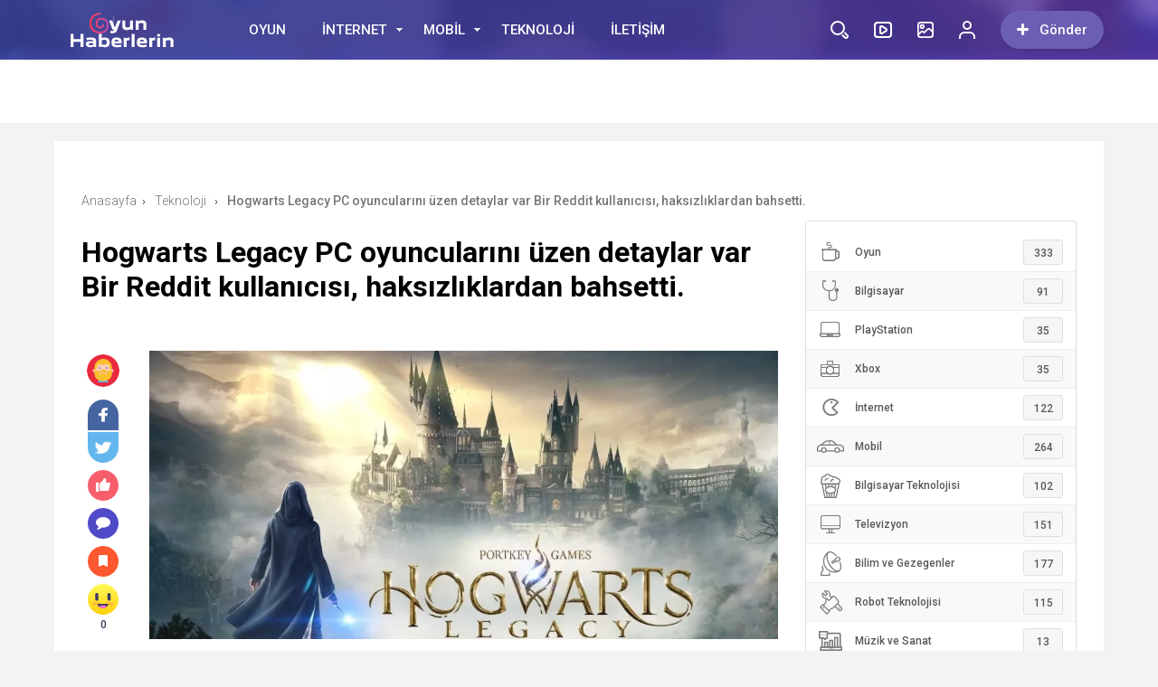

--- FILE ---
content_type: text/html; charset=UTF-8
request_url: https://www.oyunhaberlerin.com.tr/hogwarts-legacy-pc-oyuncularini-uzen-detaylar-varbir-reddit-kullanicisi-haksizliklardan-bahsetti.html
body_size: 23707
content:
<!doctype html><html xmlns="http://www.w3.org/1999/xhtml" dir="ltr" lang="tr" prefix="og: https://ogp.me/ns#"><head profile="http://gmpg.org/xfn/11"><link data-optimized="2" rel="stylesheet" href="https://www.oyunhaberlerin.com.tr/wp-content/litespeed/css/fe84ff32900d7e5bdf22a5001a88c351.css?ver=019ad" /><meta name="viewport" content="width=device-width, initial-scale=1, maximum-scale=1, user-scalable=0"/><meta http-equiv="Content-Type" content="text/html; charset=UTF-8" /><link rel="pingback" href="https://www.oyunhaberlerin.com.tr/xmlrpc.php" /><meta property="og:locale" content="tr-TR" /><meta property="og:type" content="article" /><meta property="og:title" content="Hogwarts Legacy PC oyuncularını üzen detaylar var
Bir Reddit kullanıcısı, haksızlıklardan bahsetti." /><meta property="og:site_name" content="Oyun Haberleri &#8211; Bilgisayar, Mobil ve Konsol Oyunları" /><meta property="og:url" content="https://www.oyunhaberlerin.com.tr/hogwarts-legacy-pc-oyuncularini-uzen-detaylar-varbir-reddit-kullanicisi-haksizliklardan-bahsetti.html" /><meta property="og:image" content="https://www.oyunhaberlerin.com.tr/wp-content/uploads/2023/11/Hogwarts-Legacy-PC-oyuncularini-uzen-detaylar-var-Bir-Reddit-kullanicisi.webp.webp-1024x469.webp" /><link rel="shortcut icon" href="https://birtema.org/birportal/wp-content/uploads/2018/01/favicon.png">
 <script type="litespeed/javascript" data-src="https://ajax.googleapis.com/ajax/libs/jquery/3.1.1/jquery.min.js"></script> <title>Hogwarts Legacy PC oyuncularını üzen detaylar var Bir Reddit kullanıcısı, haksızlıklardan bahsetti. | Oyun Haberleri - Bilgisayar, Mobil ve Konsol Oyunları</title><meta name="description" content="Yılın en çok beklenen video oyunlarından biri olan Hogwarts Legacy&#039;nin çıkışına az kaldı. Öte yandan PC oyuncuları, Hogwarts Legacy konusunda ortada hiçbir neden yokken haksızlığa uğradığını düşünüyor. &quot;SwiftArteryReddit&#039;teki bir gönderide &quot;adlı bir kullanıcı, PC oyuncularının aslında aynı miktarda para karşılığında daha az para almasının bazı adil olmayan nedenlerini sıraladı. İlk olarak, PlayStation&#039;a özel Felix Felicis" /><meta name="robots" content="max-image-preview:large" /><meta name="author" content="OyunHaberleri"/><link rel="canonical" href="https://www.oyunhaberlerin.com.tr/hogwarts-legacy-pc-oyuncularini-uzen-detaylar-varbir-reddit-kullanicisi-haksizliklardan-bahsetti.html" /><meta name="generator" content="All in One SEO (AIOSEO) 4.7.8" /><meta property="og:locale" content="tr_TR" /><meta property="og:site_name" content="Oyun Haberleri - Bilgisayar, Mobil ve Konsol Oyunları | Oyun Haberleri - Bilgisayar (PC), Android, iOS, PlayStation, Xbox oyunları hakkında güncel haberler, oyun listeleri, en eğlenceli ve en güzel oyunlar." /><meta property="og:type" content="article" /><meta property="og:title" content="Hogwarts Legacy PC oyuncularını üzen detaylar var Bir Reddit kullanıcısı, haksızlıklardan bahsetti. | Oyun Haberleri - Bilgisayar, Mobil ve Konsol Oyunları" /><meta property="og:description" content="Yılın en çok beklenen video oyunlarından biri olan Hogwarts Legacy&#039;nin çıkışına az kaldı. Öte yandan PC oyuncuları, Hogwarts Legacy konusunda ortada hiçbir neden yokken haksızlığa uğradığını düşünüyor. &quot;SwiftArteryReddit&#039;teki bir gönderide &quot;adlı bir kullanıcı, PC oyuncularının aslında aynı miktarda para karşılığında daha az para almasının bazı adil olmayan nedenlerini sıraladı. İlk olarak, PlayStation&#039;a özel Felix Felicis" /><meta property="og:url" content="https://www.oyunhaberlerin.com.tr/hogwarts-legacy-pc-oyuncularini-uzen-detaylar-varbir-reddit-kullanicisi-haksizliklardan-bahsetti.html" /><meta property="article:published_time" content="2023-11-19T03:17:05+00:00" /><meta property="article:modified_time" content="2023-11-19T03:17:05+00:00" /><meta name="twitter:card" content="summary_large_image" /><meta name="twitter:title" content="Hogwarts Legacy PC oyuncularını üzen detaylar var Bir Reddit kullanıcısı, haksızlıklardan bahsetti. | Oyun Haberleri - Bilgisayar, Mobil ve Konsol Oyunları" /><meta name="twitter:description" content="Yılın en çok beklenen video oyunlarından biri olan Hogwarts Legacy&#039;nin çıkışına az kaldı. Öte yandan PC oyuncuları, Hogwarts Legacy konusunda ortada hiçbir neden yokken haksızlığa uğradığını düşünüyor. &quot;SwiftArteryReddit&#039;teki bir gönderide &quot;adlı bir kullanıcı, PC oyuncularının aslında aynı miktarda para karşılığında daha az para almasının bazı adil olmayan nedenlerini sıraladı. İlk olarak, PlayStation&#039;a özel Felix Felicis" /> <script type="application/ld+json" class="aioseo-schema">{"@context":"https:\/\/schema.org","@graph":[{"@type":"BlogPosting","@id":"https:\/\/www.oyunhaberlerin.com.tr\/hogwarts-legacy-pc-oyuncularini-uzen-detaylar-varbir-reddit-kullanicisi-haksizliklardan-bahsetti.html#blogposting","name":"Hogwarts Legacy PC oyuncular\u0131n\u0131 \u00fczen detaylar var Bir Reddit kullan\u0131c\u0131s\u0131, haks\u0131zl\u0131klardan bahsetti. | Oyun Haberleri - Bilgisayar, Mobil ve Konsol Oyunlar\u0131","headline":"Hogwarts Legacy PC oyuncular\u0131n\u0131 \u00fczen detaylar var\n\t\t\t\t\t\t\t\t\t\tBir Reddit kullan\u0131c\u0131s\u0131, haks\u0131zl\u0131klardan bahsetti.","author":{"@id":"https:\/\/www.oyunhaberlerin.com.tr\/author\/oyunhaberleri#author"},"publisher":{"@id":"https:\/\/www.oyunhaberlerin.com.tr\/#organization"},"image":{"@type":"ImageObject","url":"https:\/\/www.oyunhaberlerin.com.tr\/wp-content\/uploads\/2023\/11\/Hogwarts-Legacy-PC-oyuncularini-uzen-detaylar-var-Bir-Reddit-kullanicisi.webp.webp.webp","width":1200,"height":550},"datePublished":"2023-11-19T06:17:05+03:00","dateModified":"2023-11-19T06:17:05+03:00","inLanguage":"tr-TR","mainEntityOfPage":{"@id":"https:\/\/www.oyunhaberlerin.com.tr\/hogwarts-legacy-pc-oyuncularini-uzen-detaylar-varbir-reddit-kullanicisi-haksizliklardan-bahsetti.html#webpage"},"isPartOf":{"@id":"https:\/\/www.oyunhaberlerin.com.tr\/hogwarts-legacy-pc-oyuncularini-uzen-detaylar-varbir-reddit-kullanicisi-haksizliklardan-bahsetti.html#webpage"},"articleSection":"Teknoloji"},{"@type":"BreadcrumbList","@id":"https:\/\/www.oyunhaberlerin.com.tr\/hogwarts-legacy-pc-oyuncularini-uzen-detaylar-varbir-reddit-kullanicisi-haksizliklardan-bahsetti.html#breadcrumblist","itemListElement":[{"@type":"ListItem","@id":"https:\/\/www.oyunhaberlerin.com.tr\/#listItem","position":1,"name":"Ev"}]},{"@type":"Organization","@id":"https:\/\/www.oyunhaberlerin.com.tr\/#organization","name":"G\u00fcncel Oyun Haberleri - Bilgisayar, Mobil ve Konsol Oyunlar\u0131","description":"Oyun Haberleri - Bilgisayar (PC), Android, iOS, PlayStation, Xbox oyunlar\u0131 hakk\u0131nda g\u00fcncel haberler, oyun listeleri, en e\u011flenceli ve en g\u00fczel oyunlar.","url":"https:\/\/www.oyunhaberlerin.com.tr\/"},{"@type":"Person","@id":"https:\/\/www.oyunhaberlerin.com.tr\/author\/oyunhaberleri#author","url":"https:\/\/www.oyunhaberlerin.com.tr\/author\/oyunhaberleri","name":"OyunHaberleri","image":{"@type":"ImageObject","@id":"https:\/\/www.oyunhaberlerin.com.tr\/hogwarts-legacy-pc-oyuncularini-uzen-detaylar-varbir-reddit-kullanicisi-haksizliklardan-bahsetti.html#authorImage","url":"https:\/\/www.oyunhaberlerin.com.tr\/wp-content\/litespeed\/avatar\/9fd7cbb04b4ec5ba42e44c06899d5c05.jpg?ver=1769559092","width":96,"height":96,"caption":"OyunHaberleri"}},{"@type":"WebPage","@id":"https:\/\/www.oyunhaberlerin.com.tr\/hogwarts-legacy-pc-oyuncularini-uzen-detaylar-varbir-reddit-kullanicisi-haksizliklardan-bahsetti.html#webpage","url":"https:\/\/www.oyunhaberlerin.com.tr\/hogwarts-legacy-pc-oyuncularini-uzen-detaylar-varbir-reddit-kullanicisi-haksizliklardan-bahsetti.html","name":"Hogwarts Legacy PC oyuncular\u0131n\u0131 \u00fczen detaylar var Bir Reddit kullan\u0131c\u0131s\u0131, haks\u0131zl\u0131klardan bahsetti. | Oyun Haberleri - Bilgisayar, Mobil ve Konsol Oyunlar\u0131","description":"Y\u0131l\u0131n en \u00e7ok beklenen video oyunlar\u0131ndan biri olan Hogwarts Legacy'nin \u00e7\u0131k\u0131\u015f\u0131na az kald\u0131. \u00d6te yandan PC oyuncular\u0131, Hogwarts Legacy konusunda ortada hi\u00e7bir neden yokken haks\u0131zl\u0131\u011fa u\u011frad\u0131\u011f\u0131n\u0131 d\u00fc\u015f\u00fcn\u00fcyor. \"SwiftArteryReddit'teki bir g\u00f6nderide \"adl\u0131 bir kullan\u0131c\u0131, PC oyuncular\u0131n\u0131n asl\u0131nda ayn\u0131 miktarda para kar\u015f\u0131l\u0131\u011f\u0131nda daha az para almas\u0131n\u0131n baz\u0131 adil olmayan nedenlerini s\u0131ralad\u0131. \u0130lk olarak, PlayStation'a \u00f6zel Felix Felicis","inLanguage":"tr-TR","isPartOf":{"@id":"https:\/\/www.oyunhaberlerin.com.tr\/#website"},"breadcrumb":{"@id":"https:\/\/www.oyunhaberlerin.com.tr\/hogwarts-legacy-pc-oyuncularini-uzen-detaylar-varbir-reddit-kullanicisi-haksizliklardan-bahsetti.html#breadcrumblist"},"author":{"@id":"https:\/\/www.oyunhaberlerin.com.tr\/author\/oyunhaberleri#author"},"creator":{"@id":"https:\/\/www.oyunhaberlerin.com.tr\/author\/oyunhaberleri#author"},"image":{"@type":"ImageObject","url":"https:\/\/www.oyunhaberlerin.com.tr\/wp-content\/uploads\/2023\/11\/Hogwarts-Legacy-PC-oyuncularini-uzen-detaylar-var-Bir-Reddit-kullanicisi.webp.webp.webp","@id":"https:\/\/www.oyunhaberlerin.com.tr\/hogwarts-legacy-pc-oyuncularini-uzen-detaylar-varbir-reddit-kullanicisi-haksizliklardan-bahsetti.html\/#mainImage","width":1200,"height":550},"primaryImageOfPage":{"@id":"https:\/\/www.oyunhaberlerin.com.tr\/hogwarts-legacy-pc-oyuncularini-uzen-detaylar-varbir-reddit-kullanicisi-haksizliklardan-bahsetti.html#mainImage"},"datePublished":"2023-11-19T06:17:05+03:00","dateModified":"2023-11-19T06:17:05+03:00"},{"@type":"WebSite","@id":"https:\/\/www.oyunhaberlerin.com.tr\/#website","url":"https:\/\/www.oyunhaberlerin.com.tr\/","name":"G\u00fcncel Oyun Haberleri - Bilgisayar, Mobil ve Konsol Oyunlar\u0131","description":"Oyun Haberleri - Bilgisayar (PC), Android, iOS, PlayStation, Xbox oyunlar\u0131 hakk\u0131nda g\u00fcncel haberler, oyun listeleri, en e\u011flenceli ve en g\u00fczel oyunlar.","inLanguage":"tr-TR","publisher":{"@id":"https:\/\/www.oyunhaberlerin.com.tr\/#organization"}}]}</script> <link rel='dns-prefetch' href='//cdn.jsdelivr.net' /><link rel="alternate" type="application/rss+xml" title="Oyun Haberleri - Bilgisayar, Mobil ve Konsol Oyunları &raquo; Hogwarts Legacy PC oyuncularını üzen detaylar var
Bir Reddit kullanıcısı, haksızlıklardan bahsetti. yorum akışı" href="https://www.oyunhaberlerin.com.tr/hogwarts-legacy-pc-oyuncularini-uzen-detaylar-varbir-reddit-kullanicisi-haksizliklardan-bahsetti.html/feed" /><link rel="alternate" title="oEmbed (JSON)" type="application/json+oembed" href="https://www.oyunhaberlerin.com.tr/wp-json/oembed/1.0/embed?url=https%3A%2F%2Fwww.oyunhaberlerin.com.tr%2Fhogwarts-legacy-pc-oyuncularini-uzen-detaylar-varbir-reddit-kullanicisi-haksizliklardan-bahsetti.html" /><link rel="alternate" title="oEmbed (XML)" type="text/xml+oembed" href="https://www.oyunhaberlerin.com.tr/wp-json/oembed/1.0/embed?url=https%3A%2F%2Fwww.oyunhaberlerin.com.tr%2Fhogwarts-legacy-pc-oyuncularini-uzen-detaylar-varbir-reddit-kullanicisi-haksizliklardan-bahsetti.html&#038;format=xml" /><style id='wp-img-auto-sizes-contain-inline-css' type='text/css'>img:is([sizes=auto i],[sizes^="auto," i]){contain-intrinsic-size:3000px 1500px}
/*# sourceURL=wp-img-auto-sizes-contain-inline-css */</style><style id='wp-block-library-inline-css' type='text/css'>:root{--wp-block-synced-color:#7a00df;--wp-block-synced-color--rgb:122,0,223;--wp-bound-block-color:var(--wp-block-synced-color);--wp-editor-canvas-background:#ddd;--wp-admin-theme-color:#007cba;--wp-admin-theme-color--rgb:0,124,186;--wp-admin-theme-color-darker-10:#006ba1;--wp-admin-theme-color-darker-10--rgb:0,107,160.5;--wp-admin-theme-color-darker-20:#005a87;--wp-admin-theme-color-darker-20--rgb:0,90,135;--wp-admin-border-width-focus:2px}@media (min-resolution:192dpi){:root{--wp-admin-border-width-focus:1.5px}}.wp-element-button{cursor:pointer}:root .has-very-light-gray-background-color{background-color:#eee}:root .has-very-dark-gray-background-color{background-color:#313131}:root .has-very-light-gray-color{color:#eee}:root .has-very-dark-gray-color{color:#313131}:root .has-vivid-green-cyan-to-vivid-cyan-blue-gradient-background{background:linear-gradient(135deg,#00d084,#0693e3)}:root .has-purple-crush-gradient-background{background:linear-gradient(135deg,#34e2e4,#4721fb 50%,#ab1dfe)}:root .has-hazy-dawn-gradient-background{background:linear-gradient(135deg,#faaca8,#dad0ec)}:root .has-subdued-olive-gradient-background{background:linear-gradient(135deg,#fafae1,#67a671)}:root .has-atomic-cream-gradient-background{background:linear-gradient(135deg,#fdd79a,#004a59)}:root .has-nightshade-gradient-background{background:linear-gradient(135deg,#330968,#31cdcf)}:root .has-midnight-gradient-background{background:linear-gradient(135deg,#020381,#2874fc)}:root{--wp--preset--font-size--normal:16px;--wp--preset--font-size--huge:42px}.has-regular-font-size{font-size:1em}.has-larger-font-size{font-size:2.625em}.has-normal-font-size{font-size:var(--wp--preset--font-size--normal)}.has-huge-font-size{font-size:var(--wp--preset--font-size--huge)}.has-text-align-center{text-align:center}.has-text-align-left{text-align:left}.has-text-align-right{text-align:right}.has-fit-text{white-space:nowrap!important}#end-resizable-editor-section{display:none}.aligncenter{clear:both}.items-justified-left{justify-content:flex-start}.items-justified-center{justify-content:center}.items-justified-right{justify-content:flex-end}.items-justified-space-between{justify-content:space-between}.screen-reader-text{border:0;clip-path:inset(50%);height:1px;margin:-1px;overflow:hidden;padding:0;position:absolute;width:1px;word-wrap:normal!important}.screen-reader-text:focus{background-color:#ddd;clip-path:none;color:#444;display:block;font-size:1em;height:auto;left:5px;line-height:normal;padding:15px 23px 14px;text-decoration:none;top:5px;width:auto;z-index:100000}html :where(.has-border-color){border-style:solid}html :where([style*=border-top-color]){border-top-style:solid}html :where([style*=border-right-color]){border-right-style:solid}html :where([style*=border-bottom-color]){border-bottom-style:solid}html :where([style*=border-left-color]){border-left-style:solid}html :where([style*=border-width]){border-style:solid}html :where([style*=border-top-width]){border-top-style:solid}html :where([style*=border-right-width]){border-right-style:solid}html :where([style*=border-bottom-width]){border-bottom-style:solid}html :where([style*=border-left-width]){border-left-style:solid}html :where(img[class*=wp-image-]){height:auto;max-width:100%}:where(figure){margin:0 0 1em}html :where(.is-position-sticky){--wp-admin--admin-bar--position-offset:var(--wp-admin--admin-bar--height,0px)}@media screen and (max-width:600px){html :where(.is-position-sticky){--wp-admin--admin-bar--position-offset:0px}}

/*# sourceURL=wp-block-library-inline-css */</style><style id='global-styles-inline-css' type='text/css'>:root{--wp--preset--aspect-ratio--square: 1;--wp--preset--aspect-ratio--4-3: 4/3;--wp--preset--aspect-ratio--3-4: 3/4;--wp--preset--aspect-ratio--3-2: 3/2;--wp--preset--aspect-ratio--2-3: 2/3;--wp--preset--aspect-ratio--16-9: 16/9;--wp--preset--aspect-ratio--9-16: 9/16;--wp--preset--color--black: #000000;--wp--preset--color--cyan-bluish-gray: #abb8c3;--wp--preset--color--white: #ffffff;--wp--preset--color--pale-pink: #f78da7;--wp--preset--color--vivid-red: #cf2e2e;--wp--preset--color--luminous-vivid-orange: #ff6900;--wp--preset--color--luminous-vivid-amber: #fcb900;--wp--preset--color--light-green-cyan: #7bdcb5;--wp--preset--color--vivid-green-cyan: #00d084;--wp--preset--color--pale-cyan-blue: #8ed1fc;--wp--preset--color--vivid-cyan-blue: #0693e3;--wp--preset--color--vivid-purple: #9b51e0;--wp--preset--gradient--vivid-cyan-blue-to-vivid-purple: linear-gradient(135deg,rgb(6,147,227) 0%,rgb(155,81,224) 100%);--wp--preset--gradient--light-green-cyan-to-vivid-green-cyan: linear-gradient(135deg,rgb(122,220,180) 0%,rgb(0,208,130) 100%);--wp--preset--gradient--luminous-vivid-amber-to-luminous-vivid-orange: linear-gradient(135deg,rgb(252,185,0) 0%,rgb(255,105,0) 100%);--wp--preset--gradient--luminous-vivid-orange-to-vivid-red: linear-gradient(135deg,rgb(255,105,0) 0%,rgb(207,46,46) 100%);--wp--preset--gradient--very-light-gray-to-cyan-bluish-gray: linear-gradient(135deg,rgb(238,238,238) 0%,rgb(169,184,195) 100%);--wp--preset--gradient--cool-to-warm-spectrum: linear-gradient(135deg,rgb(74,234,220) 0%,rgb(151,120,209) 20%,rgb(207,42,186) 40%,rgb(238,44,130) 60%,rgb(251,105,98) 80%,rgb(254,248,76) 100%);--wp--preset--gradient--blush-light-purple: linear-gradient(135deg,rgb(255,206,236) 0%,rgb(152,150,240) 100%);--wp--preset--gradient--blush-bordeaux: linear-gradient(135deg,rgb(254,205,165) 0%,rgb(254,45,45) 50%,rgb(107,0,62) 100%);--wp--preset--gradient--luminous-dusk: linear-gradient(135deg,rgb(255,203,112) 0%,rgb(199,81,192) 50%,rgb(65,88,208) 100%);--wp--preset--gradient--pale-ocean: linear-gradient(135deg,rgb(255,245,203) 0%,rgb(182,227,212) 50%,rgb(51,167,181) 100%);--wp--preset--gradient--electric-grass: linear-gradient(135deg,rgb(202,248,128) 0%,rgb(113,206,126) 100%);--wp--preset--gradient--midnight: linear-gradient(135deg,rgb(2,3,129) 0%,rgb(40,116,252) 100%);--wp--preset--font-size--small: 13px;--wp--preset--font-size--medium: 20px;--wp--preset--font-size--large: 36px;--wp--preset--font-size--x-large: 42px;--wp--preset--spacing--20: 0.44rem;--wp--preset--spacing--30: 0.67rem;--wp--preset--spacing--40: 1rem;--wp--preset--spacing--50: 1.5rem;--wp--preset--spacing--60: 2.25rem;--wp--preset--spacing--70: 3.38rem;--wp--preset--spacing--80: 5.06rem;--wp--preset--shadow--natural: 6px 6px 9px rgba(0, 0, 0, 0.2);--wp--preset--shadow--deep: 12px 12px 50px rgba(0, 0, 0, 0.4);--wp--preset--shadow--sharp: 6px 6px 0px rgba(0, 0, 0, 0.2);--wp--preset--shadow--outlined: 6px 6px 0px -3px rgb(255, 255, 255), 6px 6px rgb(0, 0, 0);--wp--preset--shadow--crisp: 6px 6px 0px rgb(0, 0, 0);}:where(.is-layout-flex){gap: 0.5em;}:where(.is-layout-grid){gap: 0.5em;}body .is-layout-flex{display: flex;}.is-layout-flex{flex-wrap: wrap;align-items: center;}.is-layout-flex > :is(*, div){margin: 0;}body .is-layout-grid{display: grid;}.is-layout-grid > :is(*, div){margin: 0;}:where(.wp-block-columns.is-layout-flex){gap: 2em;}:where(.wp-block-columns.is-layout-grid){gap: 2em;}:where(.wp-block-post-template.is-layout-flex){gap: 1.25em;}:where(.wp-block-post-template.is-layout-grid){gap: 1.25em;}.has-black-color{color: var(--wp--preset--color--black) !important;}.has-cyan-bluish-gray-color{color: var(--wp--preset--color--cyan-bluish-gray) !important;}.has-white-color{color: var(--wp--preset--color--white) !important;}.has-pale-pink-color{color: var(--wp--preset--color--pale-pink) !important;}.has-vivid-red-color{color: var(--wp--preset--color--vivid-red) !important;}.has-luminous-vivid-orange-color{color: var(--wp--preset--color--luminous-vivid-orange) !important;}.has-luminous-vivid-amber-color{color: var(--wp--preset--color--luminous-vivid-amber) !important;}.has-light-green-cyan-color{color: var(--wp--preset--color--light-green-cyan) !important;}.has-vivid-green-cyan-color{color: var(--wp--preset--color--vivid-green-cyan) !important;}.has-pale-cyan-blue-color{color: var(--wp--preset--color--pale-cyan-blue) !important;}.has-vivid-cyan-blue-color{color: var(--wp--preset--color--vivid-cyan-blue) !important;}.has-vivid-purple-color{color: var(--wp--preset--color--vivid-purple) !important;}.has-black-background-color{background-color: var(--wp--preset--color--black) !important;}.has-cyan-bluish-gray-background-color{background-color: var(--wp--preset--color--cyan-bluish-gray) !important;}.has-white-background-color{background-color: var(--wp--preset--color--white) !important;}.has-pale-pink-background-color{background-color: var(--wp--preset--color--pale-pink) !important;}.has-vivid-red-background-color{background-color: var(--wp--preset--color--vivid-red) !important;}.has-luminous-vivid-orange-background-color{background-color: var(--wp--preset--color--luminous-vivid-orange) !important;}.has-luminous-vivid-amber-background-color{background-color: var(--wp--preset--color--luminous-vivid-amber) !important;}.has-light-green-cyan-background-color{background-color: var(--wp--preset--color--light-green-cyan) !important;}.has-vivid-green-cyan-background-color{background-color: var(--wp--preset--color--vivid-green-cyan) !important;}.has-pale-cyan-blue-background-color{background-color: var(--wp--preset--color--pale-cyan-blue) !important;}.has-vivid-cyan-blue-background-color{background-color: var(--wp--preset--color--vivid-cyan-blue) !important;}.has-vivid-purple-background-color{background-color: var(--wp--preset--color--vivid-purple) !important;}.has-black-border-color{border-color: var(--wp--preset--color--black) !important;}.has-cyan-bluish-gray-border-color{border-color: var(--wp--preset--color--cyan-bluish-gray) !important;}.has-white-border-color{border-color: var(--wp--preset--color--white) !important;}.has-pale-pink-border-color{border-color: var(--wp--preset--color--pale-pink) !important;}.has-vivid-red-border-color{border-color: var(--wp--preset--color--vivid-red) !important;}.has-luminous-vivid-orange-border-color{border-color: var(--wp--preset--color--luminous-vivid-orange) !important;}.has-luminous-vivid-amber-border-color{border-color: var(--wp--preset--color--luminous-vivid-amber) !important;}.has-light-green-cyan-border-color{border-color: var(--wp--preset--color--light-green-cyan) !important;}.has-vivid-green-cyan-border-color{border-color: var(--wp--preset--color--vivid-green-cyan) !important;}.has-pale-cyan-blue-border-color{border-color: var(--wp--preset--color--pale-cyan-blue) !important;}.has-vivid-cyan-blue-border-color{border-color: var(--wp--preset--color--vivid-cyan-blue) !important;}.has-vivid-purple-border-color{border-color: var(--wp--preset--color--vivid-purple) !important;}.has-vivid-cyan-blue-to-vivid-purple-gradient-background{background: var(--wp--preset--gradient--vivid-cyan-blue-to-vivid-purple) !important;}.has-light-green-cyan-to-vivid-green-cyan-gradient-background{background: var(--wp--preset--gradient--light-green-cyan-to-vivid-green-cyan) !important;}.has-luminous-vivid-amber-to-luminous-vivid-orange-gradient-background{background: var(--wp--preset--gradient--luminous-vivid-amber-to-luminous-vivid-orange) !important;}.has-luminous-vivid-orange-to-vivid-red-gradient-background{background: var(--wp--preset--gradient--luminous-vivid-orange-to-vivid-red) !important;}.has-very-light-gray-to-cyan-bluish-gray-gradient-background{background: var(--wp--preset--gradient--very-light-gray-to-cyan-bluish-gray) !important;}.has-cool-to-warm-spectrum-gradient-background{background: var(--wp--preset--gradient--cool-to-warm-spectrum) !important;}.has-blush-light-purple-gradient-background{background: var(--wp--preset--gradient--blush-light-purple) !important;}.has-blush-bordeaux-gradient-background{background: var(--wp--preset--gradient--blush-bordeaux) !important;}.has-luminous-dusk-gradient-background{background: var(--wp--preset--gradient--luminous-dusk) !important;}.has-pale-ocean-gradient-background{background: var(--wp--preset--gradient--pale-ocean) !important;}.has-electric-grass-gradient-background{background: var(--wp--preset--gradient--electric-grass) !important;}.has-midnight-gradient-background{background: var(--wp--preset--gradient--midnight) !important;}.has-small-font-size{font-size: var(--wp--preset--font-size--small) !important;}.has-medium-font-size{font-size: var(--wp--preset--font-size--medium) !important;}.has-large-font-size{font-size: var(--wp--preset--font-size--large) !important;}.has-x-large-font-size{font-size: var(--wp--preset--font-size--x-large) !important;}
/*# sourceURL=global-styles-inline-css */</style><style id='classic-theme-styles-inline-css' type='text/css'>/*! This file is auto-generated */
.wp-block-button__link{color:#fff;background-color:#32373c;border-radius:9999px;box-shadow:none;text-decoration:none;padding:calc(.667em + 2px) calc(1.333em + 2px);font-size:1.125em}.wp-block-file__button{background:#32373c;color:#fff;text-decoration:none}
/*# sourceURL=/wp-includes/css/classic-themes.min.css */</style> <script id="ajax-auth-script-js-extra" type="litespeed/javascript">var ajax_auth_object={"ajaxurl":"https://www.oyunhaberlerin.com.tr/wp-admin/admin-ajax.php","redirecturl":"https://www.oyunhaberlerin.com.tr","loadingmessage":"Bilgiler g\u00f6nderiliyor, l\u00fctfen bekleyin..."}</script> <link rel="https://api.w.org/" href="https://www.oyunhaberlerin.com.tr/wp-json/" /><link rel="alternate" title="JSON" type="application/json" href="https://www.oyunhaberlerin.com.tr/wp-json/wp/v2/posts/4477" /><link rel="EditURI" type="application/rsd+xml" title="RSD" href="https://www.oyunhaberlerin.com.tr/xmlrpc.php?rsd" /><meta name="generator" content="WordPress 6.9" /><link rel='shortlink' href='https://www.oyunhaberlerin.com.tr/?p=4477' /><style>.headBar.bg, .qa-head, #newsSend>.content>div .row>div:first-child form .category ul li a.active, #newsSend>.content>div .row>div:last-child .file span{background-image: linear-gradient(to left, #5f3eb6, #424fb5);}
    .headBar .right a.postUploadButton{background: #6c5fb3}
    a.dp-login-links:hover{color: #5f3eb6}
    svg.full-c{stroke: #5f3eb6}
    .bg, .more-content a, .hdv-tag,.nnewrt span{background-image: linear-gradient(to left, #5f3eb6, #424fb5);}
    .headlineOne .owl-carousel .owl-dots .owl-dot.active,#newsSend>.content>div .row>div:first-child form .category ul li a.active {
        border-color: #5f3eb6!important;
        background-color:#5f3eb6!important;
    }
    .headlineOne .owl-prev:hover, .headlineOne .owl-next:hover{background-color: #5f3eb6 !important;}
    .indexOrtaSlider .owl-nav .owl-next:hover, .indexOrtaSlider .owl-nav .owl-prev:hover{background-color: #5f3eb6 !important;}
    .sagSlider .owl-nav .owl-prev:hover, .sagSlider .owl-nav .owl-next:hover{background-color: #5f3eb6 !important;}
    .sidebarMenu ul li:before{background-image: linear-gradient(to left, #5f3eb6, #424fb5);}
    .bg2{background-image: linear-gradient(to left, #bc4cae, #fd3a5c);}
    .bg3{background-image: linear-gradient(to left, #a222b2, #5d199d);}
    .footer{background: #312c4c}
    .fSocial{background: #312c4c}
    .haftaninVideosu>a>.pTitle:hover, .videoList>ul>li>a .pTitle:hover, .indexTab2 .postList>ul>li .pTitle:hover,
    .haftaninIcerigi>a>.pTitle:hover, .postList>ul>li .pTitle h4:hover,.yPost a:hover, .katPopulerleri ul li a .kpTitle:hover,
    .mega-menu .megaMenu .rightPosts .item .text a.title:hover, .mega-menu .megaMenu.styleTwo .rightPosts .postItem .text a:hover, .mega-menu .megaMenu.styleThree .rightPosts .postItem .text a:hover{color: #5f3eb6}

    a.yProfilLink:hover, .tags a:hover,.agreement input:checked ~ .checkmark,.flb-options .button-purple{background: #5f3eb6}
    .yapilanYorumlar ul li .yorum-title{color: #5f3eb6}
    a.column-bottom-title:hover,.agreement a,.infinityDiv h4,.katPopulerleri ul li a:hover .kpTitle{color: #5f3eb6 !important;}
    .toggler-icon{fill:#5f3eb6}
    .toggler-menu .toggle-in ul li a:hover, .toggler-menu .toggle-in ul li.active a{color: #5f3eb6}
    .form .profile-button,.modal-body-submit button{background: #5f3eb6}
    .form .profile-button:hover{background: #424fb5 !important;}
    .header-option-drop.anim.anim-up .quit-button,.avatar-section:after,.modal-close, .add-close{background: #5f3eb6}
    .headBar .ustmenu ul>li>ul.sub-menu, .mega-menu .megaMenu .leftCats,.benzerIcerikler .owl-nav .owl-next:hover, .benzerIcerikler .owl-nav .owl-prev:hover,.mobile-foo{background-image: linear-gradient(to left, #5f3eb6, #424fb5);}
    .sDetay .baglanti_icerik,.birtekno-socialing >a, .birtekno-emoji>a,.birtekno-social a, .birtekno-emoji ul li,#zuck-modal-content .story-viewer .tip{background: #5f3eb6}
    .footerMenu ul li a:hover{color: #f6b559}
    .shTitle:hover,.modal-body-p p a, .modal-body-p p i{color: #5f3eb6 !important}
    .postList>ul>li:hover .pTitle,.sidebarHaberler>ul>li a:hover .shTitle,
    .haftaninIcerigi>a:hover>.pTitle, .haftaninVideosu>a:hover>.pTitle,.benzerIcerikler .item a:hover .pTitle  {color:#5f3eb6 !important}
    .haftaninVideosu:hover .playBtn:before,
    .videoList>ul>li>a:hover .playBtn:before {background-image: linear-gradient(to left, #5f3eb6, #424fb5);}
    .sidebarGaleri>ul>li>a:hover:before{background:#5f3eb6a3}
    .sidebarGaleri>ul>li>a:hover:after{border-color:#5f3eb6;}
    .pDetay ul li:first-child a:hover{color:#5f3eb6};</style> <script type="litespeed/javascript">var Gradient='<defs><linearGradient id="gradient" x1="0%" y1="0%" x2="100%" y2="0%" gradientUnits="userSpaceOnUse"><stop offset="0%" stop-color="#5f3eb6"/><stop offset="100%" stop-color="#424fb5"/></linearGradient></defs>'</script> <script type="litespeed/javascript" data-src="https://pagead2.googlesyndication.com/pagead/js/adsbygoogle.js?client=ca-pub-8997198810143219"
     crossorigin="anonymous"></script> </head><body class="  hikayeOn "><div class="searchBox" style="display: none;"><div class="searchBoxInner"><form role="search" method="get" id="searchform" action="https://www.oyunhaberlerin.com.tr/">
<input type="TEXT" name="s" id="s" placeholder="Aranacak Kelimeyi Yazıp Enter'a Basınız.." autofocus="">
<input type="submit"><div class="sbClose"><img data-lazyloaded="1" src="[data-uri]" width="59" height="58" data-src="https://www.oyunhaberlerin.com.tr/wp-content/themes/birportal/images//searcBoxClose.png" alt="Kapat"></div></form></div></div><div class="mobile-menu" style="opacity:0;transform: translateX(-100%); visibility:hidden;"><div class="menu"><ul><li class="page_item page-item-402"><a href="https://www.oyunhaberlerin.com.tr/hakkimizda">Hakkımızda</a></li><li class="page_item page-item-703"><a href="https://www.oyunhaberlerin.com.tr/hesabim">Hesabım</a></li><li class="page_item page-item-711"><a href="https://www.oyunhaberlerin.com.tr/icerik-gonder">İçerik Gönder</a></li><li class="page_item page-item-78"><a href="https://www.oyunhaberlerin.com.tr/iletisim">İletişim</a></li><li class="page_item page-item-709"><a href="https://www.oyunhaberlerin.com.tr/sifremi-degistir">Şifremi Değiştir</a></li><li class="page_item page-item-705"><a href="https://www.oyunhaberlerin.com.tr/sosyal-medya-ayarlari">Sosyal Medya Ayarları</a></li><li class="page_item page-item-496"><a href="https://www.oyunhaberlerin.com.tr/trend-icerikler">Trend İçerikler</a></li><li class="page_item page-item-707"><a href="https://www.oyunhaberlerin.com.tr/uye-listesi">Üye Listesi</a></li><li class="page_item page-item-243"><a href="https://www.oyunhaberlerin.com.tr/yazarlar">Yazarlar</a></li></ul></div></div><div class="headBar bg"><div class="container">
<a href="https://www.oyunhaberlerin.com.tr/" class="logo"><img data-lazyloaded="1" src="[data-uri]" width="150" height="66" data-src="https://www.oyunhaberlerin.com.tr/wp-content/uploads/2023/02/birportal.png" alt="Oyun Haberleri &#8211; Bilgisayar, Mobil ve Konsol Oyunları"/>
</a>
<button type="button" class="toggle-menu tgm2" aria-label="Toggle Mobile Menu">
<span class="burger-lines"></span>
</button><div class="ustmenu"><div class="menu-header-menu-container"><ul id="menu-header-menu" class="menu"><li id="menu-item-1040" class="menu-item menu-item-type-taxonomy menu-item-object-category menu-item-1040"><a href="https://www.oyunhaberlerin.com.tr/oyun">OYUN</a></li><li id="menu-item-766" class="has-mega-menu menu-item menu-item-type-taxonomy menu-item-object-category menu-item-766"><a href="https://www.oyunhaberlerin.com.tr/internet">İNTERNET</a><div id="mega-menu-766" class="mega-menu"><div class="rek267"> <script type="litespeed/javascript" data-src="https://pagead2.googlesyndication.com/pagead/js/adsbygoogle.js?client=ca-pub-8997198810143219"
     crossorigin="anonymous"></script> </div></div></li><li id="menu-item-767" class="has-mega-menu menu-item menu-item-type-taxonomy menu-item-object-category menu-item-767"><a href="https://www.oyunhaberlerin.com.tr/mobil">MOBİL</a><div id="mega-menu-767" class="mega-menu"><div class="rek267"> <script type="litespeed/javascript" data-src="https://pagead2.googlesyndication.com/pagead/js/adsbygoogle.js?client=ca-pub-8997198810143219"
     crossorigin="anonymous"></script> </div></div></li><li id="menu-item-334" class="menu-item menu-item-type-taxonomy menu-item-object-category current-post-ancestor current-menu-parent current-post-parent menu-item-334"><a href="https://www.oyunhaberlerin.com.tr/teknoloji">TEKNOLOJİ</a></li><li id="menu-item-1041" class="menu-item menu-item-type-post_type menu-item-object-page menu-item-1041"><a href="https://www.oyunhaberlerin.com.tr/iletisim">İLETİŞİM</a></li></ul></div></div><div class="right"><a href="javscript:;"><i class="search"></i><p class="hIcon_mo">ARAMA</p> </a>
<a href=""><i class="hVi"></i><p class="hIcon_mo">VİDEO</p> </a>
<a href=""><i class="hFo"></i><p class="hIcon_mo">FOTO</p> </a>
<a href="javascript:;" onclick="signInShow();"><i class="user"></i><p class="hIcon_mo">PROFİL</p> </a>
<a class="postUploadButton p270" href="https://www.oyunhaberlerin.com.tr/icerik-gonder"><i class="t2t2"></i>Gönder</a></div>
<button type="button" class="toggle-menu" aria-label="Toggle Mobile Menu">
<span class="burger-lines"></span>
</button></div></div><div class="bottomBar"><div class="container"><div id="stories" class="storiesWrapper"></div></div></div><style>.modal-left{background-image: url(https://www.birtema.org/birportal/wp-content/themes/birportal/images/login-bg.png);}</style><div class="modal" id="modal-signup"><div class="modal-overlay"><div class="modal-container"><div class="modal-close"></div><div class="modal-left"></div><div class="modal-right flex-center text-left"><div class="modal-header"><div class="modal-logo">
<img data-lazyloaded="1" src="[data-uri]" width="40" height="40" data-src="https://www.birtema.org/birportal/wp-content/themes/birportal/images/modal-logo.png" alt="modal"></div><div class="modal-title"><p>Sitemize üye olarak beğendiğiniz içerikleri favorilerinize ekleyebilir, kendi ürettiğiniz ya da internet üzerinde beğendiğiniz içerikleri sitemizin ziyaretçilerine içerik gönder seçeneği ile sunabilirsiniz.</p></div></div><div class="modal-body"><div class="modal-body-inputs">
<input type="email" name="a" value="" required id="email" class="step1_email anim-input"><div class="anim-input-place">
EPOSTA ADRESİNİZ</div></div><div class="modal-body-submit">
<button type="button" name="button" onclick="" class="step1">DEVAM ET</button></div><div class="modal-body-p"><p>Zaten bir üyeliğiniz mevcut mu ? <a href="#" id="open-signin">Giriş yapın</a></p></div>
<label class="agreement"><a href="">Üyelik sözleşmesini</a> ve <a href="">Gizlilik şartlarını</a> okudum.<br>
Tamamını kabul ediyorum.
<input type="checkbox" class="checkboxReq" checked="checked">
<span class="checkmark"></span>
</label><div class="modal-body-messages mail_error">
<span class="error">Lütfen geçerli bir mail adresi giriniz.</span></div><div class="modal-body-messages sozlesme_error">
<span class="error">Lütfen üyelik ve gizlilik sözleşmesini onaylayın.</span></div></div></div></div></div></div><div class="modal" id="modal-signup2"><div class="modal-overlay"><div class="modal-container"><div class="modal-close"></div><div class="modal-left"></div><div class="modal-right flex-center text-left"><div class="modal-header"><div class="modal-logo">
<img data-lazyloaded="1" src="[data-uri]" width="40" height="40" data-src="https://www.birtema.org/birportal/wp-content/themes/birportal/images/modal-logo.png" alt="modal"></div><div class="modal-title"><p>Sitemize üye olarak beğendiğiniz içerikleri favorilerinize ekleyebilir, kendi ürettiğiniz ya da internet üzerinde beğendiğiniz içerikleri sitemizin ziyaretçilerine içerik gönder seçeneği ile sunabilirsiniz.</p></div></div><div class="modal-body"><form class="" action="register" id="register" method="post"><div class="modal-body-inputs">
<input type="text" name="b" value="" id="signonname" minlength="4" maxlength="15" required class="step2_nickname anim-input"><div class="anim-input-place">
KULLANICI ADI</div></div><div class="modal-body-inputs">
<input type="password" name="c" value="" id="signonpassword" minlength="4" required class="step2_password anim-input"><div class="anim-input-place">
ŞİFRENİZ</div></div><div class="modal-body-submit">
<button type="submit" name="button">KAYDI TAMAMLA</button></div>
<input type="hidden" id="signonsecurity" name="signonsecurity" value="5595e2c65e" /><input type="hidden" name="_wp_http_referer" value="/hogwarts-legacy-pc-oyuncularini-uzen-detaylar-varbir-reddit-kullanicisi-haksizliklardan-bahsetti.html" /></form><div class="modal-body-messages failed"><p></p></div><div class="modal-body-messages login-success">
<span class="success"></span></div></div></div></div></div></div><div class="modal" id="modal-signin"><div class="modal-overlay"><div class="modal-container"><div class="modal-close"></div><div class="modal-left"></div><div class="modal-right flex-center text-left"><div class="modal-header"><div class="modal-logo">
<img data-lazyloaded="1" src="[data-uri]" width="40" height="40" data-src="https://www.birtema.org/birportal/wp-content/themes/birportal/images/modal-logo.png" alt="modal"></div><div class="modal-title"><p>Üyelerimize Özel Tüm Opsiyonlardan Kayıt Olarak Faydalanabilirsiniz</p></div></div><div class="modal-body"><form class="login" action="login" id="login" method="post"><div class="modal-body-inputs">
<input type="text" name="d" value="" id="username" required class="step2_nickname anim-input"><div class="anim-input-place">
KULLANICI ADI</div></div><div class="modal-body-inputs">
<input type="password" name="e" value="" id="password" required class="step2_password anim-input"><div class="anim-input-place">
ŞİFRENİZ</div></div><div class="modal-body-submit">
<button type="submit" name="button" class="giris">GİRİŞ YAP</button></div><div class="modal-body-messages failed"><p></p></div><div class="modal-body-messages login-success">
<span class="success"></span></div><div class="modal-body-p"><p><a href="https://www.oyunhaberlerin.com.tr/31mersin31?action=lostpassword">Şifremi unuttum?</a></p><p>Üyeliğiniz Yok mu ? <a href="javascript:;" id="open-modal-signup">Üye kaydı oluşturun</a></p></div>
<input type="hidden" id="security" name="security" value="fad078c840" /><input type="hidden" name="_wp_http_referer" value="/hogwarts-legacy-pc-oyuncularini-uzen-detaylar-varbir-reddit-kullanicisi-haksizliklardan-bahsetti.html" /></form></div></div></div></div></div> <script type="litespeed/javascript">function signInShow(){$("#modal-signin").show()}</script> <div class="birtekno-emoji">
<a href="javascript:void(0);">
<img data-lazyloaded="1" src="[data-uri]" data-src="https://www.oyunhaberlerin.com.tr/wp-content/themes/birportal/images/happyp2.svg" alt="e">
</a><ul><li class="blog-in-bl emoji happy" onclick="emojiDetect('happy', 4477)">
<img data-lazyloaded="1" src="[data-uri]" data-src="https://www.oyunhaberlerin.com.tr/wp-content/themes/birportal/images/happyp2.svg" alt="e"><span class="happyCount4477">0</span><p>Mutlu</p></li><li class="blog-in-bl emoji yawn" onclick="emojiDetect('yawn',4477)">
<img data-lazyloaded="1" src="[data-uri]" data-src="https://www.oyunhaberlerin.com.tr/wp-content/themes/birportal/images/funnyp2.svg" alt="e"><span class="yawnCount4477">0</span><p>Eğlenmiş</p></li><li class="blog-in-bl emoji surprise" onclick="emojiDetect('surprise', 4477)">
<img data-lazyloaded="1" src="[data-uri]" data-src="https://www.oyunhaberlerin.com.tr/wp-content/themes/birportal/images/wowp2.svg" alt="e"><span class="surpriseCount4477">0</span><p>Şaşırmış</p></li><li class="blog-in-bl emoji sad" onclick="emojiDetect('sad', 4477)">
<img data-lazyloaded="1" src="[data-uri]" data-src="https://www.oyunhaberlerin.com.tr/wp-content/themes/birportal/images/angryp2.svg" alt="e"><span class="sadCount4477">0</span><p>Kızgın</p></li><li class="blog-in-bl emoji crying" onclick="emojiDetect('crying', 4477)">
<img data-lazyloaded="1" src="[data-uri]" data-src="https://www.oyunhaberlerin.com.tr/wp-content/themes/birportal/images/sadp2.svg" alt="e">
<span class="cryingCount4477">0</span><p>Üzgün</p></li></ul></div><div class="birtekno-socialing">
<a href="javascript:void(0);"><img data-lazyloaded="1" src="[data-uri]" data-src="https://www.oyunhaberlerin.com.tr/wp-content/themes/birportal/images/share.svg"
alt="sv"> </a><div class="birtekno-social">
<a class="pinterest-share" target="_blank"
href="//pinterest.com/pin/create/link/?url=https://www.oyunhaberlerin.com.tr/hogwarts-legacy-pc-oyuncularini-uzen-detaylar-varbir-reddit-kullanicisi-haksizliklardan-bahsetti.html&amp;description=Hogwarts Legacy PC oyuncularını üzen detaylar var
Bir Reddit kullanıcısı, haksızlıklardan bahsetti."
title="Pin"> <i class="pinterest"></i> </a>
<a class="twitter-share" target="_blank"
href="https://twitter.com/intent/tweet/?url=https://www.oyunhaberlerin.com.tr/hogwarts-legacy-pc-oyuncularini-uzen-detaylar-varbir-reddit-kullanicisi-haksizliklardan-bahsetti.html&text=Hogwarts Legacy PC oyuncularını üzen detaylar var
Bir Reddit kullanıcısı, haksızlıklardan bahsetti."
title="Tweet"> <i class="twitter"></i> </a>
<a class="facebook-share" target="_blank" href="https://www.facebook.com/sharer/sharer.php?u=https%3A%2F%2Fwww.oyunhaberlerin.com.tr%2Fhogwarts-legacy-pc-oyuncularini-uzen-detaylar-varbir-reddit-kullanicisi-haksizliklardan-bahsetti.html" title="Share"> <i class="facebook"></i> </a></div></div><style media="screen">@media screen and (max-width: 768px) {
        .footer {
          padding-bottom: 70px;
        }
      }</style><div class="mobile-foo"><div class="mobile-foo-in" >
<a href="#">
<svg xmlns="http://www.w3.org/2000/svg" viewBox="0 0 20.001 20">
<path d="M36,600H34a3.8,3.8,0,0,1-4-3.555v-8.889A3.8,3.8,0,0,1,34,584H46a3.8,3.8,0,0,1,4,3.555v8.889A3.8,3.8,0,0,1,46,600H44l-4,4Zm-4-3.555A1.845,1.845,0,0,0,34,598h2.829l.585.586L40,601.171l2.587-2.586.586-.586H46a1.845,1.845,0,0,0,2-1.555V592H32Zm0-8.889V590H48v-2.444A1.845,1.845,0,0,0,46,586H34A1.845,1.845,0,0,0,32,587.555ZM40,589v-2h2v2Zm-3,0v-2h2v2Zm-3,0v-2h2v2Z" transform="translate(-30 -584)"></path>
</svg>                </a>
<a href="#">
<svg xmlns="http://www.w3.org/2000/svg" viewBox="0 0 18.001 20.001">
<path d="M47,304v-2a4,4,0,0,0-4-4H37a4,4,0,0,0-4,4v2H31v-2a6,6,0,0,1,6-6h6a6,6,0,0,1,6,6v2ZM35,289a5,5,0,1,1,5,5A5,5,0,0,1,35,289Zm2,0a3,3,0,1,0,3-3A3,3,0,0,0,37,289Z" transform="translate(-31 -284)"></path>
</svg>                </a>
<a href="#">
<svg xmlns="http://www.w3.org/2000/svg" viewBox="0 0 20 20.001">
<path d="M44.553,423.818l-4.506-2.512-.046.025-.047-.025-4.506,2.512a1.428,1.428,0,0,1-1.526-.084,1.456,1.456,0,0,1-.591-1.42l.882-5.453-3.8-3.931a1.457,1.457,0,0,1,.814-2.45l5.189-.8,2.256-4.847a1.441,1.441,0,0,1,1.3-.835c.01,0,.019,0,.029,0s.019,0,.029,0a1.442,1.442,0,0,1,1.3.835l2.255,4.847,5.189.8a1.456,1.456,0,0,1,.814,2.45l-3.8,3.931.882,5.453A1.446,1.446,0,0,1,45.25,424,1.441,1.441,0,0,1,44.553,423.818Zm-3.532-4.259,3.494,1.947-.7-4.325-.16-.989.7-.721,3.07-3.175-4.137-.637-1.057-.162-.453-.971L40,406.712l-1.776,3.813-.451.971-1.057.162-4.138.637,3.071,3.175.7.721-.16.989-.7,4.325,3.494-1.947.965-.538.056.031.055-.031ZM41,415v-2h2v2Zm-4,0v-2h2v2Z" transform="translate(-30 -403.999)"></path>
</svg>                </a>
<a href="#">
<svg viewBox="0 0 20 20" preserveAspectRatio="xMinYMin meet">
<path d="M16,3c1.103,0,2,0.897,2,2v10c0,1.103-0.897,2-2,2H4c-1.103,0-2-0.897-2-2V5c0-1.103,0.897-2,2-2H16 M16,1H4C1.791,1,0,2.791,0,5v10c0,2.209,1.791,4,4,4h12c2.209,0,4-1.791,4-4V5C20,2.791,18.209,1,16,1L16,1z"></path>
<path d="M8.405,7c0.102,0,0.219,0.037,0.347,0.115l3.908,2.4c0.439,0.267,0.462,0.704,0.021,0.971l-3.928,2.4C8.624,12.964,8.507,13,8.405,13C8.157,13,8,12.782,8,12.408V7.593C8,7.217,8.157,7,8.405,7 M8.405,5C7.034,5,6,6.115,6,7.593v4.815C6,13.886,7.034,15,8.405,15c0.477,0,0.943-0.137,1.386-0.405l3.932-2.402c0.796-0.481,1.276-1.297,1.277-2.177c0.001-0.888-0.486-1.715-1.304-2.21L9.798,5.411C9.348,5.137,8.881,5,8.405,5L8.405,5z">
</path>
</svg>                </a>
<a href="#">
<svg xmlns="http://www.w3.org/2000/svg" width="20" height="20.001" viewBox="0 0 20 20.001"><path d="M4,20a4,4,0,0,1-4-4V4A4,4,0,0,1,4,0H16a4,4,0,0,1,4,4V16a4,4,0,0,1-4,4Zm0-2H16a2,2,0,0,0,2-2V13.234l-2.711-2.709a1.841,1.841,0,0,0-2.607,0L9.7,13.5,8.286,14.918,6.872,13.5l-.259-.259a.884.884,0,0,0-1.251,0L2.073,16.536A2,2,0,0,0,4,18ZM2,4v9.783l1.949-1.95a2.884,2.884,0,0,1,4.078,0l.259.259,2.98-2.982a3.845,3.845,0,0,1,5.437,0l1.3,1.3V4a2,2,0,0,0-2-2H4A2,2,0,0,0,2,4ZM3,6A3,3,0,1,1,6,9,3,3,0,0,1,3,6ZM5,6A1,1,0,1,0,6,5,1,1,0,0,0,5,6Z" transform="translate(0 0.001)" fill="#fff"/></svg>                </a></div><div class="all-right-top">
<a href="javascript:;" class="altt mobile-link"><div class="all-right-top-in">
<svg xmlns="http://www.w3.org/2000/svg" viewBox="0 0 18.001 20">
<path d="M5,16a9,9,0,0,1,6-8.477V9.7a7,7,0,1,0,6,0V7.523A9,9,0,1,1,5,16Zm8-1V5h2V15Z" transform="translate(-5 -5)"></path>
</svg></div>
</a></div></div><div class="page-container"><div class="mobilShadow"></div><style>.sOneCikan{
            display: none;
        }</style><div class="single"><div class="container"><div class="rekFull has-padding"> <script type="litespeed/javascript" data-src="https://pagead2.googlesyndication.com/pagead/js/adsbygoogle.js?client=ca-pub-8997198810143219" crossorigin="anonymous"></script></div><div class="box"><div class="breadcrumb"><div class="brtop-ck">
<a href="https://www.oyunhaberlerin.com.tr" class="brnewnb"><span>Anasayfa</span></a> ›<ul itemscope itemtype="http://schema.org/BreadcrumbList" style="padding-left: 10px;"><li itemprop="itemListElement" itemscope
itemtype="http://schema.org/ListItem">
<a temscope itemtype="http://schema.org/Thing"
itemprop="item"  href="https://www.oyunhaberlerin.com.tr/teknoloji"><span itemprop="name">Teknoloji</span></a>
›<meta itemprop="position" content="1" /></li><li itemprop="itemListElement" itemscope
itemtype="http://schema.org/ListItem"><a itemscope itemtype="http://schema.org/Thing"
itemprop="item"  href="https://www.oyunhaberlerin.com.tr/hogwarts-legacy-pc-oyuncularini-uzen-detaylar-varbir-reddit-kullanicisi-haksizliklardan-bahsetti.html"><span itemprop="name">Hogwarts Legacy PC oyuncularını üzen detaylar var
Bir Reddit kullanıcısı, haksızlıklardan bahsetti.</span></a><meta itemprop="position" content="2" /></li></ul></div></div><div class="singleSol" id="post-4477"><div class="content infinite-repeat" ><div class="desktop_single_banner_ust"><div class="kod"> <script type="litespeed/javascript" data-src="https://pagead2.googlesyndication.com/pagead/js/adsbygoogle.js?client=ca-pub-8997198810143219" crossorigin="anonymous"></script> </div></div><h1 class="sTitle">Hogwarts Legacy PC oyuncularını üzen detaylar var
Bir Reddit kullanıcısı, haksızlıklardan bahsetti.</h1><div class="sOzet"></div><div class="desktop_single_banner_ust2"><div class="kod"> <script type="litespeed/javascript" data-src="https://pagead2.googlesyndication.com/pagead/js/adsbygoogle.js?client=ca-pub-8997198810143219" crossorigin="anonymous"></script> </div></div><div class="sOneCikan"><img data-lazyloaded="1" src="[data-uri]" width="1200" height="550" data-src="https://www.oyunhaberlerin.com.tr/wp-content/uploads/2023/11/Hogwarts-Legacy-PC-oyuncularini-uzen-detaylar-var-Bir-Reddit-kullanicisi.webp.webp.webp" class="attachment-full size-full wp-post-image" alt="" decoding="async" fetchpriority="high" data-srcset="https://www.oyunhaberlerin.com.tr/wp-content/uploads/2023/11/Hogwarts-Legacy-PC-oyuncularini-uzen-detaylar-var-Bir-Reddit-kullanicisi.webp.webp.webp 1200w, https://www.oyunhaberlerin.com.tr/wp-content/uploads/2023/11/Hogwarts-Legacy-PC-oyuncularini-uzen-detaylar-var-Bir-Reddit-kullanicisi.webp.webp-300x138.webp 300w, https://www.oyunhaberlerin.com.tr/wp-content/uploads/2023/11/Hogwarts-Legacy-PC-oyuncularini-uzen-detaylar-var-Bir-Reddit-kullanicisi.webp.webp-1024x469.webp 1024w, https://www.oyunhaberlerin.com.tr/wp-content/uploads/2023/11/Hogwarts-Legacy-PC-oyuncularini-uzen-detaylar-var-Bir-Reddit-kullanicisi.webp.webp-768x352.webp 768w" data-sizes="(max-width: 1200px) 100vw, 1200px" /></div><div class="sDetay" ><div class="blog-post-in-body-left"><div class="out-sticky" style=""><div class="in-sticky" style="position: relative;">
<a href="https://www.oyunhaberlerin.com.tr/author/oyunhaberleri" class="drop-user-infos-arb blog-in-bl"><div class="arb-friend-image"><div class="arb-after">
<img data-lazyloaded="1" src="[data-uri]" width="100" height="100" data-src="https://www.oyunhaberlerin.com.tr/wp-content/themes/birportal/images/user.png" alt="avatar"></div></div><p>OyunHaberleri</p>
</a><div class="blog-social"><div class="share facebook">
<a href="https://www.facebook.com/sharer/sharer.php?u=https://www.oyunhaberlerin.com.tr/hogwarts-legacy-pc-oyuncularini-uzen-detaylar-varbir-reddit-kullanicisi-haksizliklardan-bahsetti.html" target="_blank" rel="nofollow" class="blog-in-bl"><img data-lazyloaded="1" src="[data-uri]" width="12" height="19" data-src="https://www.oyunhaberlerin.com.tr/wp-content/themes/birportal/images/facebook.png" alt="img"><p>Paylaş</p>
</a></div><div class="share twitter">
<a href="https://twitter.com/intent/tweet?original_referer=https://www.oyunhaberlerin.com.tr/hogwarts-legacy-pc-oyuncularini-uzen-detaylar-varbir-reddit-kullanicisi-haksizliklardan-bahsetti.html&text=Hogwarts Legacy PC oyuncularını üzen detaylar var
Bir Reddit kullanıcısı, haksızlıklardan bahsetti.&tw_p=tweetbutton&url=https://www.oyunhaberlerin.com.tr/hogwarts-legacy-pc-oyuncularini-uzen-detaylar-varbir-reddit-kullanicisi-haksizliklardan-bahsetti.html" target="_blank" rel="nofollow" class="blog-in-bl"><img data-lazyloaded="1" src="[data-uri]" width="18" height="18" data-src="https://www.oyunhaberlerin.com.tr/wp-content/themes/birportal/images/twitter.png" alt="img"><p>Paylaş</p>
</a></div><div class="blog-social-options"><div class="blog-social-like blog-in-bl">
<a href="javascript:;" onclick="like(4477)"><div class="blog-social-in">
<img data-lazyloaded="1" src="[data-uri]" width="16" height="15" data-src="https://www.oyunhaberlerin.com.tr/wp-content/themes/birportal/images/like.png" alt=""><p id="totalLike_4477">0 Beğenme</p></div>
</a></div><div class="blog-social-comment blog-in-bl">
<a class="blog-social-in go-comm" href="#gcm">
<img data-lazyloaded="1" src="[data-uri]" width="16" height="14" data-src="https://www.oyunhaberlerin.com.tr/wp-content/themes/birportal/images/comment.png" alt=""><p>Yorum Yaz</p>
</a></div><div class="blog-social-favorite blog-in-bl"><div class="blog-social-in">
<a href="https://www.oyunhaberlerin.com.tr/wp-admin/admin-ajax.php?action=process_simple_like&post_id=4477&nonce=651c63f11c&is_comment=0&disabled=true" class="sl-button sl-button-4477" data-nonce="651c63f11c" data-post-id="4477" data-iscomment="0" id="#sl-loader"><svg xmlns="http://www.w3.org/2000/svg" width="10" height="13" viewBox="0 0 10 13"><path d="M280.572,1149h-7.143a1.44,1.44,0,0,0-1.428,1.445V1162l5-2.167,5,2.167v-11.555A1.441,1.441,0,0,0,280.572,1149Z" transform="translate(-272 -1149)" fill="#fff"></path></svg><p style="background-color: #FD5830;">Favorilere Ekle</p></a><span id="sl-loader"></span></div></div><div class="blog-social-emotions"><ul><li class="blog-in-bl emoji happy" onclick="emojiDetect('happy', 4477)">
<img data-lazyloaded="1" src="[data-uri]" data-src="https://www.oyunhaberlerin.com.tr/wp-content/themes/birportal/images/happyp2.svg" alt="e"><span class="happyCount4477">0</span><p>Mutlu</p></li><li class="blog-in-bl emoji yawn" onclick="emojiDetect('yawn',4477)">
<img data-lazyloaded="1" src="[data-uri]" data-src="https://www.oyunhaberlerin.com.tr/wp-content/themes/birportal/images/funnyp2.svg" alt="e"><span class="yawnCount4477">0</span><p>Eğlenmiş</p></li><li class="blog-in-bl emoji surprise" onclick="emojiDetect('surprise', 4477)">
<img data-lazyloaded="1" src="[data-uri]" data-src="https://www.oyunhaberlerin.com.tr/wp-content/themes/birportal/images/wowp2.svg" alt="e"><span class="surpriseCount4477">0</span><p>Şaşırmış</p></li><li class="blog-in-bl emoji sad" onclick="emojiDetect('sad', 4477)">
<img data-lazyloaded="1" src="[data-uri]" data-src="https://www.oyunhaberlerin.com.tr/wp-content/themes/birportal/images/angryp2.svg" alt="e"><span class="sadCount4477">0</span><p>Kızgın</p></li><li class="blog-in-bl emoji crying" onclick="emojiDetect('crying', 4477)">
<img data-lazyloaded="1" src="[data-uri]" data-src="https://www.oyunhaberlerin.com.tr/wp-content/themes/birportal/images/sadp2.svg" alt="e">
<span class="cryingCount4477">0</span><p>Üzgün</p></li></ul></div></div></div><div class="resize-sensor" style="position: absolute; left: 0px; top: 0px; right: 0px; bottom: 0px; overflow: hidden; z-index: -1; visibility: hidden;"><div class="resize-sensor-expand" style="position: absolute; left: 0; top: 0; right: 0; bottom: 0; overflow: hidden; z-index: -1; visibility: hidden;"><div style="position: absolute; left: 0px; top: 0px; transition: all 0s ease 0s; width: 100000px; height: 100000px;"></div></div><div class="resize-sensor-shrink" style="position: absolute; left: 0; top: 0; right: 0; bottom: 0; overflow: hidden; z-index: -1; visibility: hidden;"><div style="position: absolute; left: 0; top: 0; transition: 0s; width: 200%; height: 200%"></div></div></div></div></div></div> <script type="litespeed/javascript" data-src="https://pagead2.googlesyndication.com/pagead/js/adsbygoogle.js?client=ca-pub-8997198810143219"
     crossorigin="anonymous"></script> 
<ins class="adsbygoogle"
style="display:block"
data-ad-client="ca-pub-8997198810143219"
data-ad-slot="7906374282"
data-ad-format="auto"
data-full-width-responsive="true"></ins> <script type="litespeed/javascript">(adsbygoogle=window.adsbygoogle||[]).push({})</script> <p><img data-lazyloaded="1" src="[data-uri]" decoding="async" data-src="https://www.oyunhaberlerin.com.tr/wp-content/uploads/2023/11/Hogwarts-Legacy-PC-oyuncularini-uzen-detaylar-var-Bir-Reddit-kullanicisi.webp.webp" width="1200" height="600" class="lazyload" alt="Hogwarts Legacy PC oyuncularını üzen detaylar var"></p><p>Yılın en çok beklenen video oyunlarından biri olan Hogwarts Legacy&#8217;nin çıkışına az kaldı.  Öte yandan PC oyuncuları, Hogwarts Legacy konusunda ortada hiçbir neden yokken haksızlığa uğradığını düşünüyor.  &#8220;<strong>SwiftArtery</strong>Reddit&#8217;teki bir gönderide &#8220;adlı bir kullanıcı, PC oyuncularının aslında aynı miktarda para karşılığında daha az para almasının bazı adil olmayan nedenlerini sıraladı. İlk olarak, PlayStation&#8217;a özel Felix Felicis iksir tarifi diğer platformlardaki oyunculara sunulmayacak. Bunlar için Tarifi ve iksiri kullanarak oyuncuya bir süreliğine şans tanınacağından emin olmayan oyuncu, bir YouTube videosuyla kamuoyuna duyurulan özel Perili Hogsmeade Dükkanı görevinin de PlayStation&#8217;a geleceğini söyledi. PlayStation&#8217;ın bu arayışı üzerinden bir yıl geçmesine rağmen biz oyuncular olarak hala özleyeceğimiz bir materyal. Aşağıdaki videoya bir göz atın.</p><p></p><p>Ön yükleme sorunları nedeniyle oyunu konsol oyuncularıyla aynı anda alamayacağız, dolayısıyla bu durum WB Games&#8217;in Deluxe sürümünün ön siparişi için vaat ettiği 3 günlük erken erişimde de bir sorun haline geliyor.  Oyuncular arasında genel bir hayal kırıklığı var.  Ancak PC için boot seçeneğinin erişilebilir olmaması en çok tartışılan konu gibi görünüyor.  Birçok oyuncu bu durumdan duyduğu memnuniyetsizliği WB Games&#8217;e tweet atarak dile getirdi.  Hogwarts Legacy ve PC oyuncularının hayal kırıklığını bir kenara bırakalım, artık size başka önerilerimiz de var.</p><p>https://maps.google.bi/url?q=https%3A%2F%2Fwww.torrentdevi.org</p> <script type="litespeed/javascript" data-src="https://pagead2.googlesyndication.com/pagead/js/adsbygoogle.js?client=ca-pub-8997198810143219"
     crossorigin="anonymous"></script> 
<ins class="adsbygoogle"
style="display:block"
data-ad-client="ca-pub-8997198810143219"
data-ad-slot="7906374282"
data-ad-format="auto"
data-full-width-responsive="true"></ins> <script type="litespeed/javascript">(adsbygoogle=window.adsbygoogle||[]).push({})</script> <div class="paragrafRek"><div class="kod"> <script type="litespeed/javascript" data-src="https://pagead2.googlesyndication.com/pagead/js/adsbygoogle.js?client=ca-pub-8997198810143219" crossorigin="anonymous"></script> </div></div></div><div class="rekFull"> <script type="litespeed/javascript" data-src="https://pagead2.googlesyndication.com/pagead/js/adsbygoogle.js?client=ca-pub-8997198810143219" crossorigin="anonymous"></script></div><div class="blok" id="etiketler"><div class="blokTitle bg"><i><img data-lazyloaded="1" src="[data-uri]" width="16" height="18" data-src="https://www.oyunhaberlerin.com.tr/wp-content/themes/birportal/images/icon/etiketler.png" alt="etiketler"/></i>ETİKETLER</div><div class="tags">
<span class="etiket_yok_text">Üzgünüm, bu içerik için hiç etiket bulunmuyor.</span></div></div><div class="blok"><div class="blokTitle bg2"><i><img data-lazyloaded="1" src="[data-uri]" width="18" height="18" data-src="https://www.oyunhaberlerin.com.tr/wp-content/themes/birportal/images/icon/benzerIcerikler.png" alt="benzer içerikler"/></i>BENZER İÇERİKLER</div><div class="owl-carousel benzerIcerikler"><div class="item has-image"> <a href="https://www.oyunhaberlerin.com.tr/xiaominin-en-yeni-elektrikli-otomobili-yollarda.html"><div class="pImg"><img data-lazyloaded="1" src="[data-uri]" width="267" height="146" data-src="https://www.oyunhaberlerin.com.tr/wp-content/uploads/2024/02/640x360-267x146.jpg" class="attachment-postImg size-postImg wp-post-image" alt="" decoding="async" /></div><div class="pTitle">Xiaomi’nin En Yeni elektrikli otomobili yollarda</div>
</a></div><div class="item has-image"> <a href="https://www.oyunhaberlerin.com.tr/bu-hafta-cikacak-oyunlar-28-ekim-2018-4-kasim-2018fallout-76-betasi-pc-ve-ps4-oyuncularina-da-kapilarini-aciyor.html"><div class="pImg"><img data-lazyloaded="1" src="[data-uri]" width="267" height="146" data-src="https://www.oyunhaberlerin.com.tr/wp-content/uploads/2023/12/Bu-hafta-cikacak-oyunlar-28-Ekim-2018-4-Kasim.webp.webp-267x146.webp" class="attachment-postImg size-postImg wp-post-image" alt="" decoding="async" loading="lazy" /></div><div class="pTitle">Bu hafta çıkacak oyunlar 28 Ekim 2018 &#8211; 4 Kasım 2018
Fallout 76 betası, PC ve PS4 oyuncularına da kapılarını açıyor.</div>
</a></div><div class="item has-image"> <a href="https://www.oyunhaberlerin.com.tr/red-dead-redemption-2-yardimci-uygulamasi-pc-isaretleri-iceriyorartik-resmi-olarak-onaylansa-da-rahatlasak.html"><div class="pImg"><img data-lazyloaded="1" src="[data-uri]" width="267" height="146" data-src="https://www.oyunhaberlerin.com.tr/wp-content/uploads/2023/12/Red-Dead-Redemption-2-yardimci-uygulamasi-PC-isaretleri-iceriyor-Artik.webp.webp-267x146.webp" class="attachment-postImg size-postImg wp-post-image" alt="" decoding="async" loading="lazy" /></div><div class="pTitle">Red Dead Redemption 2 yardımcı uygulaması PC işaretleri içeriyor
Artık resmi olarak onaylansa da rahatlasak.</div>
</a></div><div class="item has-image"> <a href="https://www.oyunhaberlerin.com.tr/ayda-38-tl-ile-red-dead-redemption-2-satin-alma-imkanired-dead-redemption-2-oynamak-isteyenler-icin-kacmamasi-gereken-bir-firsat.html"><div class="pImg"><img data-lazyloaded="1" src="[data-uri]" width="267" height="146" data-src="https://www.oyunhaberlerin.com.tr/wp-content/uploads/2023/12/Butun-Devil-May-Cry-5-inceleme-notlari-Elestirmenler-oyunu-bir.webp.webp-267x146.webp" class="attachment-postImg size-postImg wp-post-image" alt="" decoding="async" loading="lazy" /></div><div class="pTitle">Ayda 38 TL ile Red Dead Redemption 2 satın alma imkanı
Red Dead Redemption 2 oynamak isteyenler için kaçmaması gereken bir fırsat.</div>
</a></div><div class="item has-image"> <a href="https://www.oyunhaberlerin.com.tr/just-cause-4-icin-4k-panoramik-fragman-yayimlandiavalanche-sen-ne-yaptin.html"><div class="pImg"><img data-lazyloaded="1" src="[data-uri]" width="267" height="146" data-src="https://www.oyunhaberlerin.com.tr/wp-content/uploads/2023/12/Just-Cause-4-icin-4K-panoramik-fragman-yayimlandi-Avalanche-sen.webp.webp-267x146.webp" class="attachment-postImg size-postImg wp-post-image" alt="" decoding="async" loading="lazy" /></div><div class="pTitle">Just Cause 4 için 4K panoramik fragman yayımlandı
Avalanche, sen ne yaptın?</div>
</a></div><div class="item has-image"> <a href="https://www.oyunhaberlerin.com.tr/anthem-icin-45-dakikalik-oynanis-videosu-yayimlandisurprizi-kacirmak-istemeyenler-dikkatli-olmali.html"><div class="pImg"><img data-lazyloaded="1" src="[data-uri]" width="267" height="146" data-src="https://www.oyunhaberlerin.com.tr/wp-content/uploads/2023/12/Anthem-icin-45-dakikalik-oynanis-videosu-yayimlandi-Surprizi-kacirmak-istemeyenler.webp.webp-267x146.webp" class="attachment-postImg size-postImg wp-post-image" alt="" decoding="async" loading="lazy" /></div><div class="pTitle">Anthem için 45 dakikalık oynanış videosu yayımlandı
Sürprizi kaçırmak istemeyenler dikkatli olmalı.</div>
</a></div></div></div><div class="yorumYap" id="comment_git"><div class="blokTitle bg" id="gcm"><i><img data-lazyloaded="1" src="[data-uri]" width="21" height="18" data-src="https://www.oyunhaberlerin.com.tr/wp-content/themes/birportal/images/icon/yorumlar.png" alt="okuyucu yorumları"/></i>OKUYUCU YORUMLARI</div><a rel="nofollow" id="cancel-comment-reply-link" href="/hogwarts-legacy-pc-oyuncularini-uzen-detaylar-varbir-reddit-kullanicisi-haksizliklardan-bahsetti.html#respond" style="display:none;">Cevabı iptal etmek için tıklayın.</a><p>Yorum yapabilmek için <a href="https://www.oyunhaberlerin.com.tr/31mersin31?redirect_to=https%3A%2F%2Fwww.oyunhaberlerin.com.tr%2Fhogwarts-legacy-pc-oyuncularini-uzen-detaylar-varbir-reddit-kullanicisi-haksizliklardan-bahsetti.html">giriş</a> yapmalısınız.</p></form></div><div class="yapilanYorumlar"><ul><div class="pagenavi"></div></ul></div></div></div><div class="kategoriSidebar" ><div class="sidebarMenu"><ul><li><a href="https://www.oyunhaberlerin.com.tr/oyun"><i><img data-lazyloaded="1" src="[data-uri]" width="30" height="30" data-src="https://www.oyunhaberlerin.com.tr/wp-content/themes/birportal/images/icon/menu/1.png" alt="Oyun"/></i>Oyun<span>333</span></a></li><li><a href="https://www.oyunhaberlerin.com.tr/bilgisayar"><i><img data-lazyloaded="1" src="[data-uri]" width="30" height="30" data-src="https://www.oyunhaberlerin.com.tr/wp-content/themes/birportal/images/icon/menu/2.png" alt="Bilgisayar"/></i>Bilgisayar<span>91</span></a></li><li><a href="https://www.oyunhaberlerin.com.tr/playstation-haberleri"><i><img data-lazyloaded="1" src="[data-uri]" width="30" height="30" data-src="https://www.oyunhaberlerin.com.tr/wp-content/themes/birportal/images/icon/menu/3.png" alt="PlayStation"/></i>PlayStation<span>35</span></a></li><li><a href="https://www.oyunhaberlerin.com.tr/xbox-haberleri"><i><img data-lazyloaded="1" src="[data-uri]" width="30" height="30" data-src="https://www.oyunhaberlerin.com.tr/wp-content/themes/birportal/images/icon/menu/4.png" alt="Xbox"/></i>Xbox<span>35</span></a></li><li><a href="https://www.oyunhaberlerin.com.tr/internet"><i><img data-lazyloaded="1" src="[data-uri]" width="30" height="30" data-src="https://www.oyunhaberlerin.com.tr/wp-content/themes/birportal/images/icon/menu/5.png" alt="İnternet"/></i>İnternet<span>122</span></a></li><li><a href="https://www.oyunhaberlerin.com.tr/mobil"><i><img data-lazyloaded="1" src="[data-uri]" width="30" height="30" data-src="https://www.oyunhaberlerin.com.tr/wp-content/themes/birportal/images/icon/menu/6.png" alt="Mobil"/></i>Mobil<span>264</span></a></li><li><a href="https://www.oyunhaberlerin.com.tr/teknoloji/bilgisayar-teknolojisi"><i><img data-lazyloaded="1" src="[data-uri]" width="30" height="30" data-src="https://www.oyunhaberlerin.com.tr/wp-content/themes/birportal/images/icon/menu/57.png" alt="Bilgisayar Teknolojisi"/></i>Bilgisayar Teknolojisi<span>102</span></a></li><li><a href="https://www.oyunhaberlerin.com.tr/televizyon"><i><img data-lazyloaded="1" src="[data-uri]" width="30" height="30" data-src="https://www.oyunhaberlerin.com.tr/wp-content/themes/birportal/images/icon/menu/8.png" alt="Televizyon"/></i>Televizyon<span>151</span></a></li><li><a href="https://www.oyunhaberlerin.com.tr/bilim-ve-gezegenler"><i><img data-lazyloaded="1" src="[data-uri]" width="30" height="30" data-src="https://www.oyunhaberlerin.com.tr/wp-content/themes/birportal/images/icon/menu/60.png" alt="Bilim ve Gezegenler"/></i>Bilim ve Gezegenler<span>177</span></a></li><li><a href="https://www.oyunhaberlerin.com.tr/teknoloji/robot-teknolojisi"><i><img data-lazyloaded="1" src="[data-uri]" width="30" height="30" data-src="https://www.oyunhaberlerin.com.tr/wp-content/themes/birportal/images/icon/menu/55.png" alt="Robot Teknolojisi"/></i>Robot Teknolojisi<span>115</span></a></li><li><a href="https://www.oyunhaberlerin.com.tr/muzik-ve-sanat"><i><img data-lazyloaded="1" src="[data-uri]" width="30" height="30" data-src="https://www.oyunhaberlerin.com.tr/wp-content/themes/birportal/images/icon/menu/26.png" alt="Müzik ve Sanat"/></i>Müzik ve Sanat<span>13</span></a></li></ul></div><div class="widget"><div class="haftaninIcerigi"> <span class="bg2">HAFTANIN İÇERİĞİ</span> <a href="https://www.oyunhaberlerin.com.tr/xiaominin-en-yeni-elektrikli-otomobili-yollarda.html"><div class="pImg"><img data-lazyloaded="1" src="[data-uri]" width="300" height="195" data-src="https://www.oyunhaberlerin.com.tr/wp-content/uploads/2024/02/640x360-300x195.jpg" class="attachment-indexSidebar2 size-indexSidebar2 wp-post-image" alt="" decoding="async" loading="lazy" /></div><div class="pTitle">Xiaomi’nin En Yeni elektrikli otomobili yollarda</div>
</a><div class="pDetay"><ul><li><a href="https://www.oyunhaberlerin.com.tr/tasarim">Tasarım</a></li><li>1 Şubat 2024</li></ul></div></div></div><div class="rek267"> <script type="litespeed/javascript" data-src="https://pagead2.googlesyndication.com/pagead/js/adsbygoogle.js?client=ca-pub-8997198810143219"
     crossorigin="anonymous"></script> </div></div></div></div></div><div class="footer"><div class="fSocial"><div class="container"><div class="fcTitle"></div><ul><li><a rel="nofollow"  href="#" class="fb"><i></i>FACEBOOK</a></li><li><a rel="nofollow"  href="#" class="tw"><i></i>TWITTER</a></li><li><a rel="nofollow"  href="#" class="gp"><i></i>GOOGLE+</a></li><li><a rel="nofollow"  href="#" class="yt"><i></i>YOUTUBE</a></li><li><a rel="nofollow"  href="#" class="ins"><i></i>INSTAGRAM</a></li><li><a rel="nofollow"  href="#" class="tm"><i></i>TUMBLR</a></li><li><a rel="nofollow"  href="/iletisim/" class="ilt"><i></i>İLETİŞİM</a></li></ul></div></div><div class="footerMenu"><div class="container"><ul><li id="menu-item-782" class="menu-item menu-item-type-post_type menu-item-object-page menu-item-782"><a href="https://www.oyunhaberlerin.com.tr/hakkimizda">Hakkımızda</a></li><li id="menu-item-779" class="menu-item menu-item-type-custom menu-item-object-custom menu-item-779"><a href="#">Kullanım Şartları</a></li><li id="menu-item-602" class="menu-item menu-item-type-custom menu-item-object-custom menu-item-602"><a href="#">Gizlilik ve Güvenlik</a></li><li id="menu-item-777" class="menu-item menu-item-type-custom menu-item-object-custom menu-item-777"><a href="#">Reklam</a></li><li id="menu-item-784" class="menu-item menu-item-type-post_type menu-item-object-page menu-item-784"><a href="https://www.oyunhaberlerin.com.tr/iletisim">İletişim</a></li></ul><div class="copyright"><h6></h6></div></div></div></div></div> <script type="litespeed/javascript">$(".slideButtons .prev").click(function(){$(".mega-menu .owl-prev").click()});$(".slideButtons .next").click(function(){$(".mega-menu .owl-next").click()});$(".appsSLeftButton").click(function(){$(".mega-menu .owl-prev").click()});$(".appsSRightButton").click(function(){$(".mega-menu .owl-next").click()});$('.mega-menu .megaMenu .rightPosts .wrapper.styleOne').owlCarousel({nav:!1,dots:!1,autoplay:!1,loop:!0,autoplayTimeout:5000,autoplayHoverPause:!0,smartSpeed:450,lazyLoad:!0,items:5,margin:16});$('.appsSRightButton').click(function(){$('.mega-menu .megaMenu .rightPosts .wrapper.styleOne').trigger('next.owl.carousel')});$('.appsSLeftButton').click(function(){$('.mega-menu .megaMenu .rightPosts .wrapper.styleOne').trigger('prev.owl.carousel',[300])});$('.mega-menu .megaMenu .rightPosts .wrapper.styleTwo').owlCarousel({nav:!1,dots:!1,autoplay:!0,loop:!0,autoplayTimeout:5000,autoplayHoverPause:!0,smartSpeed:450,lazyLoad:!0,items:3,margin:19});$('.slideButtons .next').click(function(){$('.mega-menu .megaMenu .rightPosts .wrapper.styleTwo').trigger('next.owl.carousel')});$('.slideButtons .prev').click(function(){$('.mega-menu .megaMenu .rightPosts .wrapper.styleTwo').trigger('prev.owl.carousel',[300])});var timestamp=function(){var timeIndex=0;var shifts=[35,60,60*3,60*60*2,60*60*25,60*60*24*4,60*60*24*10];var now=new Date();var shift=shifts[timeIndex++]||0;var date=new Date(now-shift*1000);return date.getTime()/1000};var changeSkin=function(skin){location.href=location.href.split('#')[0].split('?')[0]+'?skin='+skin};var getCurrentSkin=function(){var header=document.getElementById('bottomBar');var skin=location.href.split('skin=')[1];if(!skin){skin='Snapgram'}
if(skin.indexOf('#')!==-1){skin=skin.split('#')[0]}
var skins={Snapgram:{avatars:!0,list:!1,autoFullScreen:!1,cubeEffect:!0,paginationArrows:!1},VemDeZAP:{avatars:!1,list:!0,autoFullScreen:!1,cubeEffect:!1,paginationArrows:!0},FaceSnap:{avatars:!0,list:!1,autoFullScreen:!0,cubeEffect:!1,paginationArrows:!0},Snapssenger:{avatars:!1,list:!1,autoFullScreen:!1,cubeEffect:!1,paginationArrows:!1}};var el=document.querySelectorAll('#skin option');var total=el.length;for(var i=0;i<total;i++){var what=skin==el[i].value?!0:!1;if(what){el[i].setAttribute('selected','selected');header.innerHTML=skin;header.className=skin}else{el[i].removeAttribute('selected')}}
return{name:skin,params:skins[skin]}};var currentSkin=getCurrentSkin();var stories=new Zuck('stories',{backNative:!0,previousTap:!0,skin:currentSkin['name'],autoFullScreen:currentSkin['params'].autoFullScreen,avatars:currentSkin['params'].avatars,paginationArrows:currentSkin['params'].paginationArrows,list:currentSkin['params'].list,cubeEffect:currentSkin['params'].cubeEffect,localStorage:!0,stories:[{            id:'885',photo:"https://www.oyunhaberlerin.com.tr/wp-content/uploads/2023/02/far-cry-6-ucretsiz.jpg",name:'Far Cry 6 Ücretsiz Oluyor!',lastUpdated:"",seen:!1,items:[{id:'Far Cry 6 Ücretsiz Oluyor!',type:"photo",                desc:'Far Cry 6 Ücretsiz Oluyor!',length:10,src:"https://www.oyunhaberlerin.com.tr/wp-content/uploads/2023/02/far-cry-6-ucretsiz.jpg",link:"https://www.oyunhaberlerin.com.tr/far-cry-6-ucretsiz-oluyor.html",linkText:'Far Cry 6 Ücretsiz Oluyor!',time:"1769859360",seen:!1}]},{            id:'178',photo:"https://www.oyunhaberlerin.com.tr/wp-content/uploads/2018/01/wtsp.jpg",name:'Whatsapp Yeni Özellikleri İle Adeta Göz Kamaştırdı',lastUpdated:"",seen:!1,items:[{id:'Whatsapp Yeni Özellikleri İle Adeta Göz Kamaştırdı',type:"photo",                desc:'Whatsapp Yeni Özellikleri İle Adeta Göz Kamaştırdı',length:10,src:"https://www.oyunhaberlerin.com.tr/wp-content/uploads/2018/01/wtsp.jpg",link:"https://www.oyunhaberlerin.com.tr/bitcoin-dalgalanmalari-ne-kadar-surecek-uzmanlarindan-bitcoin-yorumlari-2-2-2-3-2-2-2.html",linkText:'Whatsapp Yeni Özellikleri İle Adeta Göz Kamaştırdı',time:"1769863980",seen:!1}]},{            id:'248',photo:"https://www.oyunhaberlerin.com.tr/wp-content/uploads/2018/01/hcck.jpg",name:'Tüm Siber Tehditlere Rağmen Etherium Emin Adımlarla İlerliyor',lastUpdated:"",seen:!1,items:[{id:'Tüm Siber Tehditlere Rağmen Etherium Emin Adımlarla İlerliyor',type:"photo",                desc:'Tüm Siber Tehditlere Rağmen Etherium Emin Adımlarla İlerliyor',length:10,src:"https://www.oyunhaberlerin.com.tr/wp-content/uploads/2018/01/hcck.jpg",link:"https://www.oyunhaberlerin.com.tr/bitcoin-dalgalanmalari-ne-kadar-surecek-uzmanlarindan-bitcoin-yorumlari-2-2-2-3-2-2-3-5-2.html",linkText:'Tüm Siber Tehditlere Rağmen Etherium Emin Adımlarla İlerliyor',time:"1769863560",seen:!1}]},{            id:'251',photo:"https://www.oyunhaberlerin.com.tr/wp-content/uploads/2018/01/bitcoin.jpg",name:'Bu Yılın En Çok Kazandırması Beklenen Kriptoparaları Sıraladık',lastUpdated:"",seen:!1,items:[{id:'Bu Yılın En Çok Kazandırması Beklenen Kriptoparaları Sıraladık',type:"photo",                desc:'Bu Yılın En Çok Kazandırması Beklenen Kriptoparaları Sıraladık',length:10,src:"https://www.oyunhaberlerin.com.tr/wp-content/uploads/2018/01/bitcoin.jpg",link:"https://www.oyunhaberlerin.com.tr/bitcoin-dalgalanmalari-ne-kadar-surecek-uzmanlarindan-bitcoin-yorumlari-2-2-2-3-2-2-3-5-2-2.html",linkText:'Bu Yılın En Çok Kazandırması Beklenen Kriptoparaları Sıraladık',time:"1769863200",seen:!1}]},{            id:'253',photo:"https://www.oyunhaberlerin.com.tr/wp-content/uploads/2018/01/kripto.jpg",name:'Vergi Denetimlerine Takılabilme İhtimali Olan Kriptoparalar',lastUpdated:"",seen:!1,items:[{id:'Vergi Denetimlerine Takılabilme İhtimali Olan Kriptoparalar',type:"photo",                desc:'Vergi Denetimlerine Takılabilme İhtimali Olan Kriptoparalar',length:10,src:"https://www.oyunhaberlerin.com.tr/wp-content/uploads/2018/01/kripto.jpg",link:"https://www.oyunhaberlerin.com.tr/bitcoin-dalgalanmalari-ne-kadar-surecek-uzmanlarindan-bitcoin-yorumlari-2-2-2-3-2-2-3-5-2-3.html",linkText:'Vergi Denetimlerine Takılabilme İhtimali Olan Kriptoparalar',time:"1769863200",seen:!1}]},{            id:'223',photo:"https://www.oyunhaberlerin.com.tr/wp-content/uploads/2018/01/btvn.jpg",name:'En Tehlikeli Doğa Sporlarını Sıraladık',lastUpdated:"",seen:!1,items:[{id:'En Tehlikeli Doğa Sporlarını Sıraladık',type:"photo",                desc:'En Tehlikeli Doğa Sporlarını Sıraladık',length:10,src:"https://www.oyunhaberlerin.com.tr/wp-content/uploads/2018/01/btvn.jpg",link:"https://www.oyunhaberlerin.com.tr/bitcoin-dalgalanmalari-ne-kadar-surecek-uzmanlarindan-bitcoin-yorumlari-2-2-2-3-2-2-3-3-2.html",linkText:'En Tehlikeli Doğa Sporlarını Sıraladık',time:"1769857500",seen:!1}]},{            id:'203',photo:"https://www.oyunhaberlerin.com.tr/wp-content/uploads/2018/01/int.jpg",name:'Yeni Bir Virüs Tüm İşletim Sisteminizin Altını Üstüne Getirebilir',lastUpdated:"",seen:!1,items:[{id:'Yeni Bir Virüs Tüm İşletim Sisteminizin Altını Üstüne Getirebilir',type:"photo",                desc:'Yeni Bir Virüs Tüm İşletim Sisteminizin Altını Üstüne Getirebilir',length:10,src:"https://www.oyunhaberlerin.com.tr/wp-content/uploads/2018/01/int.jpg",link:"https://www.oyunhaberlerin.com.tr/bitcoin-dalgalanmalari-ne-kadar-surecek-uzmanlarindan-bitcoin-yorumlari-2-2-2-3-2-2-3-3.html",linkText:'Yeni Bir Virüs Tüm İşletim Sisteminizin Altını Üstüne Getirebilir',time:"1769857260",seen:!1}]},{            id:'183',photo:"https://www.oyunhaberlerin.com.tr/wp-content/uploads/2018/01/sporcu.jpg",name:'Spor Yapmak Sadece Efor Sarfetmek Demektir Diyorsanız Yanılıyorsunuz',lastUpdated:"",seen:!1,items:[{id:'Spor Yapmak Sadece Efor Sarfetmek Demektir Diyorsanız Yanılıyorsunuz',type:"photo",                desc:'Spor Yapmak Sadece Efor Sarfetmek Demektir Diyorsanız Yanılıyorsunuz',length:10,src:"https://www.oyunhaberlerin.com.tr/wp-content/uploads/2018/01/sporcu.jpg",link:"https://www.oyunhaberlerin.com.tr/bitcoin-dalgalanmalari-ne-kadar-surecek-uzmanlarindan-bitcoin-yorumlari-2-2-2-3-2-2-3.html",linkText:'Spor Yapmak Sadece Efor Sarfetmek Demektir Diyorsanız Yanılıyorsunuz',time:"1769856840",seen:!1}]},{            id:'186',photo:"https://www.oyunhaberlerin.com.tr/wp-content/uploads/2018/01/dj.jpg",name:'Müzik Dünyası Bu Yeni Djleri Konuşuyor',lastUpdated:"",seen:!1,items:[{id:'Müzik Dünyası Bu Yeni Djleri Konuşuyor',type:"photo",                desc:'Müzik Dünyası Bu Yeni Djleri Konuşuyor',length:10,src:"https://www.oyunhaberlerin.com.tr/wp-content/uploads/2018/01/dj.jpg",link:"https://www.oyunhaberlerin.com.tr/bitcoin-dalgalanmalari-ne-kadar-surecek-uzmanlarindan-bitcoin-yorumlari-2-2-2-3-2-2-3-2.html",linkText:'Müzik Dünyası Bu Yeni Djleri Konuşuyor',time:"1769856780",seen:!1}]},{            id:'130',photo:"https://www.oyunhaberlerin.com.tr/wp-content/uploads/2018/01/mum.jpg",name:'2017 Yılının En Çok Popüler Wallpaper Uygulamaları',lastUpdated:"",seen:!1,items:[{id:'2017 Yılının En Çok Popüler Wallpaper Uygulamaları',type:"photo",                desc:'2017 Yılının En Çok Popüler Wallpaper Uygulamaları',length:10,src:"https://www.oyunhaberlerin.com.tr/wp-content/uploads/2018/01/mum.jpg",link:"https://www.oyunhaberlerin.com.tr/2017-yilinin-en-cok-populer-wallpaper-uygulamalari.html",linkText:'2017 Yılının En Çok Popüler Wallpaper Uygulamaları',time:"1769825160",seen:!1}]},{            id:'123',photo:"https://www.oyunhaberlerin.com.tr/wp-content/uploads/2018/01/sporbayan.jpg",name:'Spor Yaparken Doğru Bilinen 10 Büyük Yanlış !',lastUpdated:"",seen:!1,items:[{id:'Spor Yaparken Doğru Bilinen 10 Büyük Yanlış !',type:"photo",                desc:'Spor Yaparken Doğru Bilinen 10 Büyük Yanlış !',length:10,src:"https://www.oyunhaberlerin.com.tr/wp-content/uploads/2018/01/sporbayan.jpg",link:"https://www.oyunhaberlerin.com.tr/spor-yaparken-dogru-bilinen-10-buyuk-yanlis.html",linkText:'Spor Yaparken Doğru Bilinen 10 Büyük Yanlış !',time:"1769823780",seen:!1}]},{            id:'120',photo:"https://www.oyunhaberlerin.com.tr/wp-content/uploads/2018/01/tekno.jpg",name:'Telefonunuz İle Bilgisayarınızı Kontrol Edebileceğinizi Düşünürmüydünüz',lastUpdated:"",seen:!1,items:[{id:'Telefonunuz İle Bilgisayarınızı Kontrol Edebileceğinizi Düşünürmüydünüz',type:"photo",                desc:'Telefonunuz İle Bilgisayarınızı Kontrol Edebileceğinizi Düşünürmüydünüz',length:10,src:"https://www.oyunhaberlerin.com.tr/wp-content/uploads/2018/01/tekno.jpg",link:"https://www.oyunhaberlerin.com.tr/telefonunuz-ile-bilgisayarinizi-kontroledebileceginizi-dusunurmuydunuz.html",linkText:'Telefonunuz İle Bilgisayarınızı Kontrol Edebileceğinizi Düşünürmüydünüz',time:"1769822100",seen:!1}]},{            id:'115',photo:"https://www.oyunhaberlerin.com.tr/wp-content/uploads/2018/01/kripto.jpg",name:'Sanal Para Transferine Devlet Engeli Bomba Gibi Düştü',lastUpdated:"",seen:!1,items:[{id:'Sanal Para Transferine Devlet Engeli Bomba Gibi Düştü',type:"photo",                desc:'Sanal Para Transferine Devlet Engeli Bomba Gibi Düştü',length:10,src:"https://www.oyunhaberlerin.com.tr/wp-content/uploads/2018/01/kripto.jpg",link:"https://www.oyunhaberlerin.com.tr/sanal-para-transferine-devlet-engeli-gundemebomba-gibi-dustu.html",linkText:'Sanal Para Transferine Devlet Engeli Bomba Gibi Düştü',time:"1769821800",seen:!1}]},{            id:'105',photo:"https://www.oyunhaberlerin.com.tr/wp-content/uploads/2018/01/animerede-baggrunde.jpg",name:'Dokunmatik Ekran Teknolojisini Geri Plana Atacak Yeni Teknolojinin İlk Sinyalleri',lastUpdated:"",seen:!1,items:[{id:'Dokunmatik Ekran Teknolojisini Geri Plana Atacak Yeni Teknolojinin İlk Sinyalleri',type:"photo",                desc:'Dokunmatik Ekran Teknolojisini Geri Plana Atacak Yeni Teknolojinin İlk Sinyalleri',length:10,src:"https://www.oyunhaberlerin.com.tr/wp-content/uploads/2018/01/animerede-baggrunde.jpg",link:"https://www.oyunhaberlerin.com.tr/dokunmatik-ekran-teknolojisini-geri-planaatacak-yeni-teknolojinin-ilk-sinyalleri.html",linkText:'Dokunmatik Ekran Teknolojisini Geri Plana Atacak Yeni Teknolojinin İlk Sinyalleri',time:"1769821080",seen:!1}]},{            id:'96',photo:"https://www.oyunhaberlerin.com.tr/wp-content/uploads/2018/01/bitcoin.jpg",name:'Bitcoin Dalgalanmaları Ne Kadar Sürecek ? Uzmanlardan Bitcoin Yorumları',lastUpdated:"",seen:!1,items:[{id:'Bitcoin Dalgalanmaları Ne Kadar Sürecek ? Uzmanlardan Bitcoin Yorumları',type:"photo",                desc:'Bitcoin Dalgalanmaları Ne Kadar Sürecek ? Uzmanlardan Bitcoin Yorumları',length:10,src:"https://www.oyunhaberlerin.com.tr/wp-content/uploads/2018/01/bitcoin.jpg",link:"https://www.oyunhaberlerin.com.tr/bitcoin-dalgalanmalari-ne-kadar-surecek-uzmanlarindan-bitcoin-yorumlari.html",linkText:'Bitcoin Dalgalanmaları Ne Kadar Sürecek ? Uzmanlardan Bitcoin Yorumları',time:"1769818380",seen:!1}]},{            id:'72',photo:"https://www.oyunhaberlerin.com.tr/wp-content/uploads/2018/01/google-mobil.png",name:'Google Yeni Projesi İle Mobil Sektöründe Çığır Açmayı Planlıyor',lastUpdated:"",seen:!1,items:[{id:'Google Yeni Projesi İle Mobil Sektöründe Çığır Açmayı Planlıyor',type:"photo",                desc:'Google Yeni Projesi İle Mobil Sektöründe Çığır Açmayı Planlıyor',length:10,src:"https://www.oyunhaberlerin.com.tr/wp-content/uploads/2018/01/google-mobil.png",link:"https://www.oyunhaberlerin.com.tr/google-yeni-projesi-ile-mobil-sektorunde-cigir-acmayi-planliyor.html",linkText:'Google Yeni Projesi İle Mobil Sektöründe Çığır Açmayı Planlıyor',time:"1769902560",seen:!1}]},{            id:'516',photo:"https://www.oyunhaberlerin.com.tr/wp-content/uploads/2018/01/tekno.jpg",name:'Sahra Çölüne Kar Yağmaya Başladı !',lastUpdated:"",seen:!1,items:[{id:'Sahra Çölüne Kar Yağmaya Başladı !',type:"photo",                desc:'Sahra Çölüne Kar Yağmaya Başladı !',length:10,src:"https://www.oyunhaberlerin.com.tr/wp-content/uploads/2018/01/tekno.jpg",link:"https://www.oyunhaberlerin.com.tr/bitcoin-dalgalanmalari-ne-kadar-surecek-uzmanlarindan-bitcoin-yorumlari-2-2-2-3-2-2-6-2-2-2-2-2.html",linkText:'Sahra Çölüne Kar Yağmaya Başladı !',time:"1769888640",seen:!1}]},{            id:'514',photo:"https://www.oyunhaberlerin.com.tr/wp-content/uploads/2018/01/blm.jpg",name:'Hani Giderken Bana Demiştinya Sen Yolcu Yolunda Gerek !',lastUpdated:"",seen:!1,items:[{id:'Hani Giderken Bana Demiştinya Sen Yolcu Yolunda Gerek !',type:"photo",                desc:'Hani Giderken Bana Demiştinya Sen Yolcu Yolunda Gerek !',length:10,src:"https://www.oyunhaberlerin.com.tr/wp-content/uploads/2018/01/blm.jpg",link:"https://www.oyunhaberlerin.com.tr/bitcoin-dalgalanmalari-ne-kadar-surecek-uzmanlarindan-bitcoin-yorumlari-2-2-2-3-2-2-6-2-2-2-2.html",linkText:'Hani Giderken Bana Demiştinya Sen Yolcu Yolunda Gerek !',time:"1769888640",seen:!1}]},{            id:'512',photo:"https://www.oyunhaberlerin.com.tr/wp-content/uploads/2018/01/hcck.jpg",name:'Bana Kaderimin Bir Oyunumu Bu Dedirtecek 10 Olay',lastUpdated:"",seen:!1,items:[{id:'Bana Kaderimin Bir Oyunumu Bu Dedirtecek 10 Olay',type:"photo",                desc:'Bana Kaderimin Bir Oyunumu Bu Dedirtecek 10 Olay',length:10,src:"https://www.oyunhaberlerin.com.tr/wp-content/uploads/2018/01/hcck.jpg",link:"https://www.oyunhaberlerin.com.tr/bitcoin-dalgalanmalari-ne-kadar-surecek-uzmanlarindan-bitcoin-yorumlari-2-2-2-3-2-2-6-2-2-2.html",linkText:'Bana Kaderimin Bir Oyunumu Bu Dedirtecek 10 Olay',time:"1769888580",seen:!1}]},{            id:'510',photo:"https://www.oyunhaberlerin.com.tr/wp-content/uploads/2018/01/sporbayan.jpg",name:'Uzaya Çıkmak İnsanoğlunun Sonunumu Getiriyor ?',lastUpdated:"",seen:!1,items:[{id:'Uzaya Çıkmak İnsanoğlunun Sonunumu Getiriyor ?',type:"photo",                desc:'Uzaya Çıkmak İnsanoğlunun Sonunumu Getiriyor ?',length:10,src:"https://www.oyunhaberlerin.com.tr/wp-content/uploads/2018/01/sporbayan.jpg",link:"https://www.oyunhaberlerin.com.tr/bitcoin-dalgalanmalari-ne-kadar-surecek-uzmanlarindan-bitcoin-yorumlari-2-2-2-3-2-2-6-2-2.html",linkText:'Uzaya Çıkmak İnsanoğlunun Sonunumu Getiriyor ?',time:"1769888520",seen:!1}]},]});$(window).scroll(function(){if($(window).scrollTop()+$(window).height()>$(document).height()-275){$(".fixedMenu").hide()}else{$(".fixedMenu").show()}});$(".mobilShadow").click(function(){$(".toggle-menu").click()});$(".mobilSearch").click(function(){$(".mArama").fadeToggle()});$(".mobile-menu div > ul > li").click(function(){$(this).children(".sub-menu").first().slideToggle()});$(document).ready(function(){$(".hizliMenu ul li").hover(function(){$(this).addClass("hizliMenuActive");$(this).find("ul").show().addClass("animated bounceIn")},function(){$(this).removeClass("hizliMenuActive");$(this).find("ul").hide()});$(".hizliMenu > ul > li > ul.emojiler_acilir li").hover(function(){$(this).addClass("emoji_active");$(this).find("span").show()},function(){$(this).removeClass("emoji_active");$(this).find("ul").hide()})})</script> <script type="application/ld+json">{
	"@context":"http://schema.org",
	"@type":"Organization",
	"url":"https://www.oyunhaberlerin.com.tr/",
	"logo":{
		"@type":"ImageObject",
		"url":"",
		"contentUrl": "https://www.oyunhaberlerin.com.tr/wp-content/uploads/2023/02/birportal.png",
		"width":136,
		"height":39},
		"sameAs":[
		"",
		"",
		""
		]
		}</script> <script type="application/ld+json">{
	"@context":"http://schema.org",
	"@type":"WebSite","url":"https://www.oyunhaberlerin.com.tr/",
	"potentialAction":{
		"@type":"SearchAction",
		"target":"https://www.oyunhaberlerin.com.tr/?s={search_term_string}",
		"query-input":"required name=search_term_string"}
		}</script> <script type="speculationrules">{"prefetch":[{"source":"document","where":{"and":[{"href_matches":"/*"},{"not":{"href_matches":["/wp-*.php","/wp-admin/*","/wp-content/uploads/*","/wp-content/*","/wp-content/plugins/*","/wp-content/themes/birportal/*","/*\\?(.+)"]}},{"not":{"selector_matches":"a[rel~=\"nofollow\"]"}},{"not":{"selector_matches":".no-prefetch, .no-prefetch a"}}]},"eagerness":"conservative"}]}</script> <script type="litespeed/javascript">$(".fixedMenu").css({"position":"fixed","top":"66px"})</script> <script type="litespeed/javascript">$('.benzerIcerikler').owlCarousel({loop:!0,center:!0,nav:!0,autoPlay:!0,autoplayTimeout:5000,autoplayHoverPause:!1,responsive:{0:{items:1},480:{margin:20,items:2},700:{margin:15,items:3,nav:!1,dots:!0},1000:{margin:20,items:3}}})</script> <script type="litespeed/javascript">$('.paragrafRek').insertAfter('.sDetay p:nth-of-type(1)')</script> <script type="litespeed/javascript">jQuery(document).ready(function(){jQuery('.kategoriSidebar').theiaStickySidebar({additionalMarginTop:90})})</script> <script type="litespeed/javascript">function like(post_id){$.get("https://www.oyunhaberlerin.com.tr/wp-content/themes/birportal/api.php?type=like&id="+post_id,function(data){if(data=="Error"){alert("Zaten beğenmişsiniz.")}else{var totalLike=parseInt($("#totalLike_"+post_id).html());$("#totalLike_"+post_id).html((totalLike+1)+" Beğenme")}})}
$(".emoji").click(function(){var emoji=$(this).attr("class").replace(["blog-in-bl ","emoji"],"");console.log(emoji)});function emojiDetect(emoji,post_id){var status=$(".emojiStatus"+post_id).val();$.get("https://www.oyunhaberlerin.com.tr/wp-content/themes/birportal/api.php?type=emoji&id="+post_id+"&emoji="+emoji,function(data){if(data=="Ok"){var currentCount=$("."+emoji+"Count"+post_id).html();console.log(currentCount);var newCount=parseInt(currentCount)+1;$("."+emoji+"Count"+post_id).html(newCount)}else{Swal.fire("Hata","Zaten bu içeriğe tepki göstermişsiniz","info")}})}
$('blockquote').append('<i class="icon-quote"></i>')</script> <script type="litespeed/javascript">$(document).ready(function(){$(window).scroll(function(){var windowBottom=$(this).scrollTop()+$(this).height();var elementTop=$(".infinite-repeat").offset().top;var percentage=(windowBottom-elementTop)/$(".box").height()*100;if(percentage>=100){$(".progress-bar").css("width","0%")}else if(windowBottom>=elementTop){$(".progress-bar").css("width",percentage+"%")}else{$(".progress-bar").css("width","0%")}});if($('.out-sticky').length>0){if($(window).width()>=768){$(window).on('scroll',function(){var scrollTop=$(this).scrollTop();$('.infinite-repeat').each(function(){if(scrollTop>=($(this).find('.sDetay').offset().top-90)){$(this).find('.out-sticky').addClass('sticky');if(scrollTop>=($(this).find('.sDetay').offset().top+$(this).find('.sDetay').height()-($(this).find('.out-sticky').height()+90))){$(this).find('.out-sticky').removeClass('sticky');$(this).find('.out-sticky').css({'bottom':'30px','top':'auto'})}else{$(this).find('.out-sticky').addClass('sticky').css({'bottom':'initial','top':'90px'})}}else{$(this).find('.out-sticky').removeClass('sticky').css({'bottom':'auto','top':'0'})}})})}}
$(".go-comm").click(function(){$('html, body').stop().animate({scrollTop:$('#gcm').offset().top-100},1000,);return!1})})</script> <script data-no-optimize="1">!function(t,e){"object"==typeof exports&&"undefined"!=typeof module?module.exports=e():"function"==typeof define&&define.amd?define(e):(t="undefined"!=typeof globalThis?globalThis:t||self).LazyLoad=e()}(this,function(){"use strict";function e(){return(e=Object.assign||function(t){for(var e=1;e<arguments.length;e++){var n,a=arguments[e];for(n in a)Object.prototype.hasOwnProperty.call(a,n)&&(t[n]=a[n])}return t}).apply(this,arguments)}function i(t){return e({},it,t)}function o(t,e){var n,a="LazyLoad::Initialized",i=new t(e);try{n=new CustomEvent(a,{detail:{instance:i}})}catch(t){(n=document.createEvent("CustomEvent")).initCustomEvent(a,!1,!1,{instance:i})}window.dispatchEvent(n)}function l(t,e){return t.getAttribute(gt+e)}function c(t){return l(t,bt)}function s(t,e){return function(t,e,n){e=gt+e;null!==n?t.setAttribute(e,n):t.removeAttribute(e)}(t,bt,e)}function r(t){return s(t,null),0}function u(t){return null===c(t)}function d(t){return c(t)===vt}function f(t,e,n,a){t&&(void 0===a?void 0===n?t(e):t(e,n):t(e,n,a))}function _(t,e){nt?t.classList.add(e):t.className+=(t.className?" ":"")+e}function v(t,e){nt?t.classList.remove(e):t.className=t.className.replace(new RegExp("(^|\\s+)"+e+"(\\s+|$)")," ").replace(/^\s+/,"").replace(/\s+$/,"")}function g(t){return t.llTempImage}function b(t,e){!e||(e=e._observer)&&e.unobserve(t)}function p(t,e){t&&(t.loadingCount+=e)}function h(t,e){t&&(t.toLoadCount=e)}function n(t){for(var e,n=[],a=0;e=t.children[a];a+=1)"SOURCE"===e.tagName&&n.push(e);return n}function m(t,e){(t=t.parentNode)&&"PICTURE"===t.tagName&&n(t).forEach(e)}function a(t,e){n(t).forEach(e)}function E(t){return!!t[st]}function I(t){return t[st]}function y(t){return delete t[st]}function A(e,t){var n;E(e)||(n={},t.forEach(function(t){n[t]=e.getAttribute(t)}),e[st]=n)}function k(a,t){var i;E(a)&&(i=I(a),t.forEach(function(t){var e,n;e=a,(t=i[n=t])?e.setAttribute(n,t):e.removeAttribute(n)}))}function L(t,e,n){_(t,e.class_loading),s(t,ut),n&&(p(n,1),f(e.callback_loading,t,n))}function w(t,e,n){n&&t.setAttribute(e,n)}function x(t,e){w(t,ct,l(t,e.data_sizes)),w(t,rt,l(t,e.data_srcset)),w(t,ot,l(t,e.data_src))}function O(t,e,n){var a=l(t,e.data_bg_multi),i=l(t,e.data_bg_multi_hidpi);(a=at&&i?i:a)&&(t.style.backgroundImage=a,n=n,_(t=t,(e=e).class_applied),s(t,ft),n&&(e.unobserve_completed&&b(t,e),f(e.callback_applied,t,n)))}function N(t,e){!e||0<e.loadingCount||0<e.toLoadCount||f(t.callback_finish,e)}function C(t,e,n){t.addEventListener(e,n),t.llEvLisnrs[e]=n}function M(t){return!!t.llEvLisnrs}function z(t){if(M(t)){var e,n,a=t.llEvLisnrs;for(e in a){var i=a[e];n=e,i=i,t.removeEventListener(n,i)}delete t.llEvLisnrs}}function R(t,e,n){var a;delete t.llTempImage,p(n,-1),(a=n)&&--a.toLoadCount,v(t,e.class_loading),e.unobserve_completed&&b(t,n)}function T(o,r,c){var l=g(o)||o;M(l)||function(t,e,n){M(t)||(t.llEvLisnrs={});var a="VIDEO"===t.tagName?"loadeddata":"load";C(t,a,e),C(t,"error",n)}(l,function(t){var e,n,a,i;n=r,a=c,i=d(e=o),R(e,n,a),_(e,n.class_loaded),s(e,dt),f(n.callback_loaded,e,a),i||N(n,a),z(l)},function(t){var e,n,a,i;n=r,a=c,i=d(e=o),R(e,n,a),_(e,n.class_error),s(e,_t),f(n.callback_error,e,a),i||N(n,a),z(l)})}function G(t,e,n){var a,i,o,r,c;t.llTempImage=document.createElement("IMG"),T(t,e,n),E(c=t)||(c[st]={backgroundImage:c.style.backgroundImage}),o=n,r=l(a=t,(i=e).data_bg),c=l(a,i.data_bg_hidpi),(r=at&&c?c:r)&&(a.style.backgroundImage='url("'.concat(r,'")'),g(a).setAttribute(ot,r),L(a,i,o)),O(t,e,n)}function D(t,e,n){var a;T(t,e,n),a=e,e=n,(t=It[(n=t).tagName])&&(t(n,a),L(n,a,e))}function V(t,e,n){var a;a=t,(-1<yt.indexOf(a.tagName)?D:G)(t,e,n)}function F(t,e,n){var a;t.setAttribute("loading","lazy"),T(t,e,n),a=e,(e=It[(n=t).tagName])&&e(n,a),s(t,vt)}function j(t){t.removeAttribute(ot),t.removeAttribute(rt),t.removeAttribute(ct)}function P(t){m(t,function(t){k(t,Et)}),k(t,Et)}function S(t){var e;(e=At[t.tagName])?e(t):E(e=t)&&(t=I(e),e.style.backgroundImage=t.backgroundImage)}function U(t,e){var n;S(t),n=e,u(e=t)||d(e)||(v(e,n.class_entered),v(e,n.class_exited),v(e,n.class_applied),v(e,n.class_loading),v(e,n.class_loaded),v(e,n.class_error)),r(t),y(t)}function $(t,e,n,a){var i;n.cancel_on_exit&&(c(t)!==ut||"IMG"===t.tagName&&(z(t),m(i=t,function(t){j(t)}),j(i),P(t),v(t,n.class_loading),p(a,-1),r(t),f(n.callback_cancel,t,e,a)))}function q(t,e,n,a){var i,o,r=(o=t,0<=pt.indexOf(c(o)));s(t,"entered"),_(t,n.class_entered),v(t,n.class_exited),i=t,o=a,n.unobserve_entered&&b(i,o),f(n.callback_enter,t,e,a),r||V(t,n,a)}function H(t){return t.use_native&&"loading"in HTMLImageElement.prototype}function B(t,i,o){t.forEach(function(t){return(a=t).isIntersecting||0<a.intersectionRatio?q(t.target,t,i,o):(e=t.target,n=t,a=i,t=o,void(u(e)||(_(e,a.class_exited),$(e,n,a,t),f(a.callback_exit,e,n,t))));var e,n,a})}function J(e,n){var t;et&&!H(e)&&(n._observer=new IntersectionObserver(function(t){B(t,e,n)},{root:(t=e).container===document?null:t.container,rootMargin:t.thresholds||t.threshold+"px"}))}function K(t){return Array.prototype.slice.call(t)}function Q(t){return t.container.querySelectorAll(t.elements_selector)}function W(t){return c(t)===_t}function X(t,e){return e=t||Q(e),K(e).filter(u)}function Y(e,t){var n;(n=Q(e),K(n).filter(W)).forEach(function(t){v(t,e.class_error),r(t)}),t.update()}function t(t,e){var n,a,t=i(t);this._settings=t,this.loadingCount=0,J(t,this),n=t,a=this,Z&&window.addEventListener("online",function(){Y(n,a)}),this.update(e)}var Z="undefined"!=typeof window,tt=Z&&!("onscroll"in window)||"undefined"!=typeof navigator&&/(gle|ing|ro)bot|crawl|spider/i.test(navigator.userAgent),et=Z&&"IntersectionObserver"in window,nt=Z&&"classList"in document.createElement("p"),at=Z&&1<window.devicePixelRatio,it={elements_selector:".lazy",container:tt||Z?document:null,threshold:300,thresholds:null,data_src:"src",data_srcset:"srcset",data_sizes:"sizes",data_bg:"bg",data_bg_hidpi:"bg-hidpi",data_bg_multi:"bg-multi",data_bg_multi_hidpi:"bg-multi-hidpi",data_poster:"poster",class_applied:"applied",class_loading:"litespeed-loading",class_loaded:"litespeed-loaded",class_error:"error",class_entered:"entered",class_exited:"exited",unobserve_completed:!0,unobserve_entered:!1,cancel_on_exit:!0,callback_enter:null,callback_exit:null,callback_applied:null,callback_loading:null,callback_loaded:null,callback_error:null,callback_finish:null,callback_cancel:null,use_native:!1},ot="src",rt="srcset",ct="sizes",lt="poster",st="llOriginalAttrs",ut="loading",dt="loaded",ft="applied",_t="error",vt="native",gt="data-",bt="ll-status",pt=[ut,dt,ft,_t],ht=[ot],mt=[ot,lt],Et=[ot,rt,ct],It={IMG:function(t,e){m(t,function(t){A(t,Et),x(t,e)}),A(t,Et),x(t,e)},IFRAME:function(t,e){A(t,ht),w(t,ot,l(t,e.data_src))},VIDEO:function(t,e){a(t,function(t){A(t,ht),w(t,ot,l(t,e.data_src))}),A(t,mt),w(t,lt,l(t,e.data_poster)),w(t,ot,l(t,e.data_src)),t.load()}},yt=["IMG","IFRAME","VIDEO"],At={IMG:P,IFRAME:function(t){k(t,ht)},VIDEO:function(t){a(t,function(t){k(t,ht)}),k(t,mt),t.load()}},kt=["IMG","IFRAME","VIDEO"];return t.prototype={update:function(t){var e,n,a,i=this._settings,o=X(t,i);{if(h(this,o.length),!tt&&et)return H(i)?(e=i,n=this,o.forEach(function(t){-1!==kt.indexOf(t.tagName)&&F(t,e,n)}),void h(n,0)):(t=this._observer,i=o,t.disconnect(),a=t,void i.forEach(function(t){a.observe(t)}));this.loadAll(o)}},destroy:function(){this._observer&&this._observer.disconnect(),Q(this._settings).forEach(function(t){y(t)}),delete this._observer,delete this._settings,delete this.loadingCount,delete this.toLoadCount},loadAll:function(t){var e=this,n=this._settings;X(t,n).forEach(function(t){b(t,e),V(t,n,e)})},restoreAll:function(){var e=this._settings;Q(e).forEach(function(t){U(t,e)})}},t.load=function(t,e){e=i(e);V(t,e)},t.resetStatus=function(t){r(t)},Z&&function(t,e){if(e)if(e.length)for(var n,a=0;n=e[a];a+=1)o(t,n);else o(t,e)}(t,window.lazyLoadOptions),t});!function(e,t){"use strict";function a(){t.body.classList.add("litespeed_lazyloaded")}function n(){console.log("[LiteSpeed] Start Lazy Load Images"),d=new LazyLoad({elements_selector:"[data-lazyloaded]",callback_finish:a}),o=function(){d.update()},e.MutationObserver&&new MutationObserver(o).observe(t.documentElement,{childList:!0,subtree:!0,attributes:!0})}var d,o;e.addEventListener?e.addEventListener("load",n,!1):e.attachEvent("onload",n)}(window,document);</script><script data-no-optimize="1">var litespeed_vary=document.cookie.replace(/(?:(?:^|.*;\s*)_lscache_vary\s*\=\s*([^;]*).*$)|^.*$/,"");litespeed_vary||fetch("/wp-content/plugins/litespeed-cache/guest.vary.php",{method:"POST",cache:"no-cache",redirect:"follow"}).then(e=>e.json()).then(e=>{console.log(e),e.hasOwnProperty("reload")&&"yes"==e.reload&&(sessionStorage.setItem("litespeed_docref",document.referrer),window.location.reload(!0))});</script><script data-optimized="1" type="litespeed/javascript" data-src="https://www.oyunhaberlerin.com.tr/wp-content/litespeed/js/21890bd31f205a1a1d3c352db4a8bcc5.js?ver=019ad"></script><script>const litespeed_ui_events=["mouseover","click","keydown","wheel","touchmove","touchstart"];var urlCreator=window.URL||window.webkitURL;function litespeed_load_delayed_js_force(){console.log("[LiteSpeed] Start Load JS Delayed"),litespeed_ui_events.forEach(e=>{window.removeEventListener(e,litespeed_load_delayed_js_force,{passive:!0})}),document.querySelectorAll("iframe[data-litespeed-src]").forEach(e=>{e.setAttribute("src",e.getAttribute("data-litespeed-src"))}),"loading"==document.readyState?window.addEventListener("DOMContentLoaded",litespeed_load_delayed_js):litespeed_load_delayed_js()}litespeed_ui_events.forEach(e=>{window.addEventListener(e,litespeed_load_delayed_js_force,{passive:!0})});async function litespeed_load_delayed_js(){let t=[];for(var d in document.querySelectorAll('script[type="litespeed/javascript"]').forEach(e=>{t.push(e)}),t)await new Promise(e=>litespeed_load_one(t[d],e));document.dispatchEvent(new Event("DOMContentLiteSpeedLoaded")),window.dispatchEvent(new Event("DOMContentLiteSpeedLoaded"))}function litespeed_load_one(t,e){console.log("[LiteSpeed] Load ",t);var d=document.createElement("script");d.addEventListener("load",e),d.addEventListener("error",e),t.getAttributeNames().forEach(e=>{"type"!=e&&d.setAttribute("data-src"==e?"src":e,t.getAttribute(e))});let a=!(d.type="text/javascript");!d.src&&t.textContent&&(d.src=litespeed_inline2src(t.textContent),a=!0),t.after(d),t.remove(),a&&e()}function litespeed_inline2src(t){try{var d=urlCreator.createObjectURL(new Blob([t.replace(/^(?:<!--)?(.*?)(?:-->)?$/gm,"$1")],{type:"text/javascript"}))}catch(e){d="data:text/javascript;base64,"+btoa(t.replace(/^(?:<!--)?(.*?)(?:-->)?$/gm,"$1"))}return d}</script><script defer src="https://static.cloudflareinsights.com/beacon.min.js/vcd15cbe7772f49c399c6a5babf22c1241717689176015" integrity="sha512-ZpsOmlRQV6y907TI0dKBHq9Md29nnaEIPlkf84rnaERnq6zvWvPUqr2ft8M1aS28oN72PdrCzSjY4U6VaAw1EQ==" data-cf-beacon='{"version":"2024.11.0","token":"d6156bfb043f4aeba21b730ae15eaad0","r":1,"server_timing":{"name":{"cfCacheStatus":true,"cfEdge":true,"cfExtPri":true,"cfL4":true,"cfOrigin":true,"cfSpeedBrain":true},"location_startswith":null}}' crossorigin="anonymous"></script>
</body></html>
<!-- Page optimized by LiteSpeed Cache @2026-02-01 02:27:55 -->

<!-- Page supported by LiteSpeed Cache 6.5.4 on 2026-02-01 02:27:54 -->
<!-- Guest Mode -->
<!-- QUIC.cloud UCSS in queue -->